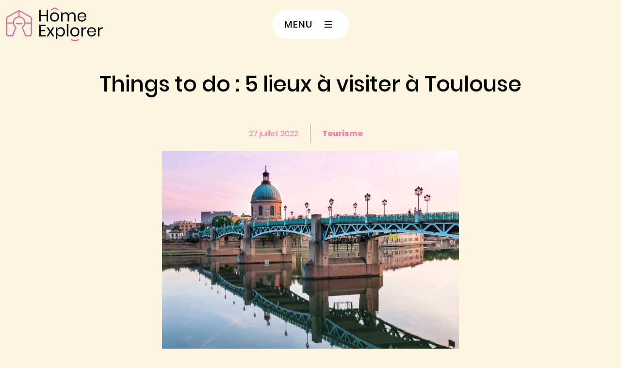

--- FILE ---
content_type: text/html; charset=UTF-8
request_url: https://home-explorer.com/things-to-do-5-lieux-a-visiter-a-toulouse/
body_size: 22009
content:
<!DOCTYPE html>
<html dir="ltr" lang="fr-FR" prefix="og: https://ogp.me/ns#">

<head>

  <meta charset="UTF-8">
  <meta http-equiv="X-UA-Compatible" content="IE=edge">
  <meta name="viewport" content="width=device-width, initial-scale=1.0">
  <meta name="description" content="">
  <meta name="author" content="">
  <link rel="shortcut icon" href="https://home-explorer.com/wp-content/themes/homeexplorer/assets/images/favicon-homex.png" type="image/x-icon">

  <!-- Google Tag Manager -->
  <script>
    (function(w, d, s, l, i) {
      w[l] = w[l] || [];
      w[l].push({
        'gtm.start': new Date().getTime(),
        event: 'gtm.js'
      });
      var f = d.getElementsByTagName(s)[0],
        j = d.createElement(s),
        dl = l != 'dataLayer' ? '&l=' + l : '';
      j.async = true;
      j.src =
        'https://www.googletagmanager.com/gtm.js?id=' + i + dl;
      f.parentNode.insertBefore(j, f);
    })(window, document, 'script', 'dataLayer', 'GTM-K3NG457');
  </script>
  <!-- End Google Tag Manager -->

    <link rel="pingback" href="https://home-explorer.com/xmlrpc.php" />
  <style type="text/css">

  </style>
    
		<!-- All in One SEO 4.6.4 - aioseo.com -->
		<meta name="description" content="Vous souhaitez partir à la conquête de la ville rose ? L’accent toulousain vous attire et vous voulez demander une chocolatine à la boulangerie ? Home Explorer vous propose 5 lieux incontournables à visiter ! Jardin japonais Parc classé jardin remarquable de France, ce jardin japonais fait partie d&#039;un espace vert de 10 hectares en plein cœur" />
		<meta name="robots" content="max-image-preview:large" />
		<link rel="canonical" href="https://home-explorer.com/things-to-do-5-lieux-a-visiter-a-toulouse/" />
		<meta name="generator" content="All in One SEO (AIOSEO) 4.6.4" />
		<meta property="og:locale" content="fr_FR" />
		<meta property="og:site_name" content="HomeExplorer - Partenaire de votre mobilité géographique" />
		<meta property="og:type" content="article" />
		<meta property="og:title" content="Things to do : 5 lieux à visiter à Toulouse - HomeExplorer" />
		<meta property="og:description" content="Vous souhaitez partir à la conquête de la ville rose ? L’accent toulousain vous attire et vous voulez demander une chocolatine à la boulangerie ? Home Explorer vous propose 5 lieux incontournables à visiter ! Jardin japonais Parc classé jardin remarquable de France, ce jardin japonais fait partie d&#039;un espace vert de 10 hectares en plein cœur" />
		<meta property="og:url" content="https://home-explorer.com/things-to-do-5-lieux-a-visiter-a-toulouse/" />
		<meta property="article:published_time" content="2022-07-27T12:00:31+00:00" />
		<meta property="article:modified_time" content="2024-05-14T12:58:07+00:00" />
		<meta name="twitter:card" content="summary_large_image" />
		<meta name="twitter:title" content="Things to do : 5 lieux à visiter à Toulouse - HomeExplorer" />
		<meta name="twitter:description" content="Vous souhaitez partir à la conquête de la ville rose ? L’accent toulousain vous attire et vous voulez demander une chocolatine à la boulangerie ? Home Explorer vous propose 5 lieux incontournables à visiter ! Jardin japonais Parc classé jardin remarquable de France, ce jardin japonais fait partie d&#039;un espace vert de 10 hectares en plein cœur" />
		<script type="application/ld+json" class="aioseo-schema">
			{"@context":"https:\/\/schema.org","@graph":[{"@type":"BlogPosting","@id":"https:\/\/home-explorer.com\/things-to-do-5-lieux-a-visiter-a-toulouse\/#blogposting","name":"Things to do : 5 lieux \u00e0 visiter \u00e0 Toulouse - HomeExplorer","headline":"Things to do : 5 lieux \u00e0 visiter \u00e0 Toulouse","author":{"@id":"https:\/\/home-explorer.com\/author\/chris\/#author"},"publisher":{"@id":"https:\/\/home-explorer.com\/#organization"},"image":{"@type":"ImageObject","url":"https:\/\/home-explorer.com\/wp-content\/uploads\/2022\/07\/istockphoto-691661400-612x612-1.jpeg","width":612,"height":408,"caption":"Saint-Pierre Bridge reflecting in Garonne river and Dome de la Grave at sunset in Toulouse, France"},"datePublished":"2022-07-27T14:00:31+02:00","dateModified":"2024-05-14T14:58:07+02:00","inLanguage":"fr-FR","mainEntityOfPage":{"@id":"https:\/\/home-explorer.com\/things-to-do-5-lieux-a-visiter-a-toulouse\/#webpage"},"isPartOf":{"@id":"https:\/\/home-explorer.com\/things-to-do-5-lieux-a-visiter-a-toulouse\/#webpage"},"articleSection":"Tourisme, conseils, d\u00e9couverte, toulouse, tourisme, visite, Fran\u00e7ais"},{"@type":"BreadcrumbList","@id":"https:\/\/home-explorer.com\/things-to-do-5-lieux-a-visiter-a-toulouse\/#breadcrumblist","itemListElement":[{"@type":"ListItem","@id":"https:\/\/home-explorer.com\/#listItem","position":1,"name":"Domicile","item":"https:\/\/home-explorer.com\/","nextItem":"https:\/\/home-explorer.com\/things-to-do-5-lieux-a-visiter-a-toulouse\/#listItem"},{"@type":"ListItem","@id":"https:\/\/home-explorer.com\/things-to-do-5-lieux-a-visiter-a-toulouse\/#listItem","position":2,"name":"Things to do : 5 lieux \u00e0 visiter \u00e0 Toulouse","previousItem":"https:\/\/home-explorer.com\/#listItem"}]},{"@type":"Organization","@id":"https:\/\/home-explorer.com\/#organization","name":"HomeExplorer","description":"Partenaire de votre mobilit\u00e9 g\u00e9ographique","url":"https:\/\/home-explorer.com\/"},{"@type":"Person","@id":"https:\/\/home-explorer.com\/author\/chris\/#author","url":"https:\/\/home-explorer.com\/author\/chris\/","name":"chris","image":{"@type":"ImageObject","@id":"https:\/\/home-explorer.com\/things-to-do-5-lieux-a-visiter-a-toulouse\/#authorImage","url":"https:\/\/secure.gravatar.com\/avatar\/7eaf499598319a01084dc668af5941f0636c2c7ee6a6fcf04948184c3ddfd7f1?s=96&d=mm&r=g","width":96,"height":96,"caption":"chris"}},{"@type":"WebPage","@id":"https:\/\/home-explorer.com\/things-to-do-5-lieux-a-visiter-a-toulouse\/#webpage","url":"https:\/\/home-explorer.com\/things-to-do-5-lieux-a-visiter-a-toulouse\/","name":"Things to do : 5 lieux \u00e0 visiter \u00e0 Toulouse - HomeExplorer","description":"Vous souhaitez partir \u00e0 la conqu\u00eate de la ville rose ? L\u2019accent toulousain vous attire et vous voulez demander une chocolatine \u00e0 la boulangerie ? Home Explorer vous propose 5 lieux incontournables \u00e0 visiter ! Jardin japonais Parc class\u00e9 jardin remarquable de France, ce jardin japonais fait partie d'un espace vert de 10 hectares en plein c\u0153ur","inLanguage":"fr-FR","isPartOf":{"@id":"https:\/\/home-explorer.com\/#website"},"breadcrumb":{"@id":"https:\/\/home-explorer.com\/things-to-do-5-lieux-a-visiter-a-toulouse\/#breadcrumblist"},"author":{"@id":"https:\/\/home-explorer.com\/author\/chris\/#author"},"creator":{"@id":"https:\/\/home-explorer.com\/author\/chris\/#author"},"image":{"@type":"ImageObject","url":"https:\/\/home-explorer.com\/wp-content\/uploads\/2022\/07\/istockphoto-691661400-612x612-1.jpeg","@id":"https:\/\/home-explorer.com\/things-to-do-5-lieux-a-visiter-a-toulouse\/#mainImage","width":612,"height":408,"caption":"Saint-Pierre Bridge reflecting in Garonne river and Dome de la Grave at sunset in Toulouse, France"},"primaryImageOfPage":{"@id":"https:\/\/home-explorer.com\/things-to-do-5-lieux-a-visiter-a-toulouse\/#mainImage"},"datePublished":"2022-07-27T14:00:31+02:00","dateModified":"2024-05-14T14:58:07+02:00"},{"@type":"WebSite","@id":"https:\/\/home-explorer.com\/#website","url":"https:\/\/home-explorer.com\/","name":"HomeExplorer","description":"Partenaire de votre mobilit\u00e9 g\u00e9ographique","inLanguage":"fr-FR","publisher":{"@id":"https:\/\/home-explorer.com\/#organization"}}]}
		</script>
		<!-- All in One SEO -->

<script id="cookieyes" type="text/javascript" src="https://cdn-cookieyes.com/client_data/17a4383830b19e2d374c2ddb/script.js"></script>
	<!-- This site is optimized with the Yoast SEO plugin v20.12 - https://yoast.com/wordpress/plugins/seo/ -->
	<title>Things to do : 5 lieux à visiter à Toulouse - HomeExplorer</title>
	<link rel="canonical" href="https://home-explorer.com/things-to-do-5-lieux-a-visiter-a-toulouse/" />
	<meta property="og:locale" content="fr_FR" />
	<meta property="og:type" content="article" />
	<meta property="og:title" content="Things to do : 5 lieux à visiter à Toulouse - HomeExplorer" />
	<meta property="og:description" content="Vous souhaitez partir à la conquête de la ville rose ? L’accent toulousain vous attire et vous voulez demander une chocolatine à la boulangerie ? Home Explorer vous propose 5 lieux incontournables à visiter ! Jardin japonais Parc classé jardin remarquable de France, ce jardin japonais fait partie d&rsquo;un espace vert de 10 hectares en plein cœur [&hellip;]" />
	<meta property="og:url" content="https://home-explorer.com/things-to-do-5-lieux-a-visiter-a-toulouse/" />
	<meta property="og:site_name" content="HomeExplorer" />
	<meta property="article:published_time" content="2022-07-27T12:00:31+00:00" />
	<meta property="article:modified_time" content="2024-05-14T12:58:07+00:00" />
	<meta property="og:image" content="https://home-explorer.com/wp-content/uploads/2022/07/istockphoto-691661400-612x612-1.jpeg" />
	<meta property="og:image:width" content="612" />
	<meta property="og:image:height" content="408" />
	<meta property="og:image:type" content="image/jpeg" />
	<meta name="author" content="chris" />
	<meta name="twitter:card" content="summary_large_image" />
	<meta name="twitter:label1" content="Écrit par" />
	<meta name="twitter:data1" content="chris" />
	<meta name="twitter:label2" content="Durée de lecture estimée" />
	<meta name="twitter:data2" content="4 minutes" />
	<script type="application/ld+json" class="yoast-schema-graph">{"@context":"https://schema.org","@graph":[{"@type":"WebPage","@id":"https://home-explorer.com/things-to-do-5-lieux-a-visiter-a-toulouse/","url":"https://home-explorer.com/things-to-do-5-lieux-a-visiter-a-toulouse/","name":"Things to do : 5 lieux à visiter à Toulouse - HomeExplorer","isPartOf":{"@id":"https://home-explorer.com/#website"},"primaryImageOfPage":{"@id":"https://home-explorer.com/things-to-do-5-lieux-a-visiter-a-toulouse/#primaryimage"},"image":{"@id":"https://home-explorer.com/things-to-do-5-lieux-a-visiter-a-toulouse/#primaryimage"},"thumbnailUrl":"https://home-explorer.com/wp-content/uploads/2022/07/istockphoto-691661400-612x612-1.jpeg","datePublished":"2022-07-27T12:00:31+00:00","dateModified":"2024-05-14T12:58:07+00:00","author":{"@id":"https://home-explorer.com/#/schema/person/dbfb47ecdf35a4c2122ba5cfa1cd900c"},"breadcrumb":{"@id":"https://home-explorer.com/things-to-do-5-lieux-a-visiter-a-toulouse/#breadcrumb"},"inLanguage":"fr-FR","potentialAction":[{"@type":"ReadAction","target":["https://home-explorer.com/things-to-do-5-lieux-a-visiter-a-toulouse/"]}]},{"@type":"ImageObject","inLanguage":"fr-FR","@id":"https://home-explorer.com/things-to-do-5-lieux-a-visiter-a-toulouse/#primaryimage","url":"https://home-explorer.com/wp-content/uploads/2022/07/istockphoto-691661400-612x612-1.jpeg","contentUrl":"https://home-explorer.com/wp-content/uploads/2022/07/istockphoto-691661400-612x612-1.jpeg","width":612,"height":408,"caption":"Saint-Pierre Bridge reflecting in Garonne river and Dome de la Grave at sunset in Toulouse, France"},{"@type":"BreadcrumbList","@id":"https://home-explorer.com/things-to-do-5-lieux-a-visiter-a-toulouse/#breadcrumb","itemListElement":[{"@type":"ListItem","position":1,"name":"Actualités","item":"https://home-explorer.com/actus/"},{"@type":"ListItem","position":2,"name":"Things to do : 5 lieux à visiter à Toulouse"}]},{"@type":"WebSite","@id":"https://home-explorer.com/#website","url":"https://home-explorer.com/","name":"HomeExplorer","description":"Partenaire de votre mobilité géographique","potentialAction":[{"@type":"SearchAction","target":{"@type":"EntryPoint","urlTemplate":"https://home-explorer.com/?s={search_term_string}"},"query-input":"required name=search_term_string"}],"inLanguage":"fr-FR"},{"@type":"Person","@id":"https://home-explorer.com/#/schema/person/dbfb47ecdf35a4c2122ba5cfa1cd900c","name":"chris","image":{"@type":"ImageObject","inLanguage":"fr-FR","@id":"https://home-explorer.com/#/schema/person/image/","url":"https://secure.gravatar.com/avatar/7eaf499598319a01084dc668af5941f0636c2c7ee6a6fcf04948184c3ddfd7f1?s=96&d=mm&r=g","contentUrl":"https://secure.gravatar.com/avatar/7eaf499598319a01084dc668af5941f0636c2c7ee6a6fcf04948184c3ddfd7f1?s=96&d=mm&r=g","caption":"chris"},"url":"https://home-explorer.com/author/chris/"}]}</script>
	<!-- / Yoast SEO plugin. -->


<link rel='dns-prefetch' href='//cdnjs.cloudflare.com' />
<link rel="alternate" type="application/rss+xml" title="HomeExplorer &raquo; Things to do : 5 lieux à visiter à Toulouse Flux des commentaires" href="https://home-explorer.com/things-to-do-5-lieux-a-visiter-a-toulouse/feed/" />
<link rel="alternate" title="oEmbed (JSON)" type="application/json+oembed" href="https://home-explorer.com/wp-json/oembed/1.0/embed?url=https%3A%2F%2Fhome-explorer.com%2Fthings-to-do-5-lieux-a-visiter-a-toulouse%2F" />
<link rel="alternate" title="oEmbed (XML)" type="text/xml+oembed" href="https://home-explorer.com/wp-json/oembed/1.0/embed?url=https%3A%2F%2Fhome-explorer.com%2Fthings-to-do-5-lieux-a-visiter-a-toulouse%2F&#038;format=xml" />
		<!-- This site uses the Google Analytics by MonsterInsights plugin v8.27.0 - Using Analytics tracking - https://www.monsterinsights.com/ -->
							<script src="//www.googletagmanager.com/gtag/js?id=G-9S5DMR65X1"  data-cfasync="false" data-wpfc-render="false" type="text/javascript" async></script>
			<script data-cfasync="false" data-wpfc-render="false" type="text/javascript">
				var mi_version = '8.27.0';
				var mi_track_user = true;
				var mi_no_track_reason = '';
								var MonsterInsightsDefaultLocations = {"page_location":"https:\/\/home-explorer.com\/things-to-do-5-lieux-a-visiter-a-toulouse\/"};
				if ( typeof MonsterInsightsPrivacyGuardFilter === 'function' ) {
					var MonsterInsightsLocations = (typeof MonsterInsightsExcludeQuery === 'object') ? MonsterInsightsPrivacyGuardFilter( MonsterInsightsExcludeQuery ) : MonsterInsightsPrivacyGuardFilter( MonsterInsightsDefaultLocations );
				} else {
					var MonsterInsightsLocations = (typeof MonsterInsightsExcludeQuery === 'object') ? MonsterInsightsExcludeQuery : MonsterInsightsDefaultLocations;
				}

								var disableStrs = [
										'ga-disable-G-9S5DMR65X1',
									];

				/* Function to detect opted out users */
				function __gtagTrackerIsOptedOut() {
					for (var index = 0; index < disableStrs.length; index++) {
						if (document.cookie.indexOf(disableStrs[index] + '=true') > -1) {
							return true;
						}
					}

					return false;
				}

				/* Disable tracking if the opt-out cookie exists. */
				if (__gtagTrackerIsOptedOut()) {
					for (var index = 0; index < disableStrs.length; index++) {
						window[disableStrs[index]] = true;
					}
				}

				/* Opt-out function */
				function __gtagTrackerOptout() {
					for (var index = 0; index < disableStrs.length; index++) {
						document.cookie = disableStrs[index] + '=true; expires=Thu, 31 Dec 2099 23:59:59 UTC; path=/';
						window[disableStrs[index]] = true;
					}
				}

				if ('undefined' === typeof gaOptout) {
					function gaOptout() {
						__gtagTrackerOptout();
					}
				}
								window.dataLayer = window.dataLayer || [];

				window.MonsterInsightsDualTracker = {
					helpers: {},
					trackers: {},
				};
				if (mi_track_user) {
					function __gtagDataLayer() {
						dataLayer.push(arguments);
					}

					function __gtagTracker(type, name, parameters) {
						if (!parameters) {
							parameters = {};
						}

						if (parameters.send_to) {
							__gtagDataLayer.apply(null, arguments);
							return;
						}

						if (type === 'event') {
														parameters.send_to = monsterinsights_frontend.v4_id;
							var hookName = name;
							if (typeof parameters['event_category'] !== 'undefined') {
								hookName = parameters['event_category'] + ':' + name;
							}

							if (typeof MonsterInsightsDualTracker.trackers[hookName] !== 'undefined') {
								MonsterInsightsDualTracker.trackers[hookName](parameters);
							} else {
								__gtagDataLayer('event', name, parameters);
							}
							
						} else {
							__gtagDataLayer.apply(null, arguments);
						}
					}

					__gtagTracker('js', new Date());
					__gtagTracker('set', {
						'developer_id.dZGIzZG': true,
											});
					if ( MonsterInsightsLocations.page_location ) {
						__gtagTracker('set', MonsterInsightsLocations);
					}
										__gtagTracker('config', 'G-9S5DMR65X1', {"forceSSL":"true","link_attribution":"true"} );
															window.gtag = __gtagTracker;										(function () {
						/* https://developers.google.com/analytics/devguides/collection/analyticsjs/ */
						/* ga and __gaTracker compatibility shim. */
						var noopfn = function () {
							return null;
						};
						var newtracker = function () {
							return new Tracker();
						};
						var Tracker = function () {
							return null;
						};
						var p = Tracker.prototype;
						p.get = noopfn;
						p.set = noopfn;
						p.send = function () {
							var args = Array.prototype.slice.call(arguments);
							args.unshift('send');
							__gaTracker.apply(null, args);
						};
						var __gaTracker = function () {
							var len = arguments.length;
							if (len === 0) {
								return;
							}
							var f = arguments[len - 1];
							if (typeof f !== 'object' || f === null || typeof f.hitCallback !== 'function') {
								if ('send' === arguments[0]) {
									var hitConverted, hitObject = false, action;
									if ('event' === arguments[1]) {
										if ('undefined' !== typeof arguments[3]) {
											hitObject = {
												'eventAction': arguments[3],
												'eventCategory': arguments[2],
												'eventLabel': arguments[4],
												'value': arguments[5] ? arguments[5] : 1,
											}
										}
									}
									if ('pageview' === arguments[1]) {
										if ('undefined' !== typeof arguments[2]) {
											hitObject = {
												'eventAction': 'page_view',
												'page_path': arguments[2],
											}
										}
									}
									if (typeof arguments[2] === 'object') {
										hitObject = arguments[2];
									}
									if (typeof arguments[5] === 'object') {
										Object.assign(hitObject, arguments[5]);
									}
									if ('undefined' !== typeof arguments[1].hitType) {
										hitObject = arguments[1];
										if ('pageview' === hitObject.hitType) {
											hitObject.eventAction = 'page_view';
										}
									}
									if (hitObject) {
										action = 'timing' === arguments[1].hitType ? 'timing_complete' : hitObject.eventAction;
										hitConverted = mapArgs(hitObject);
										__gtagTracker('event', action, hitConverted);
									}
								}
								return;
							}

							function mapArgs(args) {
								var arg, hit = {};
								var gaMap = {
									'eventCategory': 'event_category',
									'eventAction': 'event_action',
									'eventLabel': 'event_label',
									'eventValue': 'event_value',
									'nonInteraction': 'non_interaction',
									'timingCategory': 'event_category',
									'timingVar': 'name',
									'timingValue': 'value',
									'timingLabel': 'event_label',
									'page': 'page_path',
									'location': 'page_location',
									'title': 'page_title',
									'referrer' : 'page_referrer',
								};
								for (arg in args) {
																		if (!(!args.hasOwnProperty(arg) || !gaMap.hasOwnProperty(arg))) {
										hit[gaMap[arg]] = args[arg];
									} else {
										hit[arg] = args[arg];
									}
								}
								return hit;
							}

							try {
								f.hitCallback();
							} catch (ex) {
							}
						};
						__gaTracker.create = newtracker;
						__gaTracker.getByName = newtracker;
						__gaTracker.getAll = function () {
							return [];
						};
						__gaTracker.remove = noopfn;
						__gaTracker.loaded = true;
						window['__gaTracker'] = __gaTracker;
					})();
									} else {
										console.log("");
					(function () {
						function __gtagTracker() {
							return null;
						}

						window['__gtagTracker'] = __gtagTracker;
						window['gtag'] = __gtagTracker;
					})();
									}
			</script>
				<!-- / Google Analytics by MonsterInsights -->
		<style id='wp-img-auto-sizes-contain-inline-css' type='text/css'>
img:is([sizes=auto i],[sizes^="auto," i]){contain-intrinsic-size:3000px 1500px}
/*# sourceURL=wp-img-auto-sizes-contain-inline-css */
</style>
<link rel='stylesheet' id='sgr-css' href='https://home-explorer.com/wp-content/plugins/simple-google-recaptcha/sgr.css?ver=1683620684' type='text/css' media='all' />
<style id='wp-emoji-styles-inline-css' type='text/css'>

	img.wp-smiley, img.emoji {
		display: inline !important;
		border: none !important;
		box-shadow: none !important;
		height: 1em !important;
		width: 1em !important;
		margin: 0 0.07em !important;
		vertical-align: -0.1em !important;
		background: none !important;
		padding: 0 !important;
	}
/*# sourceURL=wp-emoji-styles-inline-css */
</style>
<link rel='stylesheet' id='wp-block-library-css' href='https://home-explorer.com/wp-includes/css/dist/block-library/style.css?ver=6.9' type='text/css' media='all' />
<style id='global-styles-inline-css' type='text/css'>
:root{--wp--preset--aspect-ratio--square: 1;--wp--preset--aspect-ratio--4-3: 4/3;--wp--preset--aspect-ratio--3-4: 3/4;--wp--preset--aspect-ratio--3-2: 3/2;--wp--preset--aspect-ratio--2-3: 2/3;--wp--preset--aspect-ratio--16-9: 16/9;--wp--preset--aspect-ratio--9-16: 9/16;--wp--preset--color--black: #000000;--wp--preset--color--cyan-bluish-gray: #abb8c3;--wp--preset--color--white: #ffffff;--wp--preset--color--pale-pink: #f78da7;--wp--preset--color--vivid-red: #cf2e2e;--wp--preset--color--luminous-vivid-orange: #ff6900;--wp--preset--color--luminous-vivid-amber: #fcb900;--wp--preset--color--light-green-cyan: #7bdcb5;--wp--preset--color--vivid-green-cyan: #00d084;--wp--preset--color--pale-cyan-blue: #8ed1fc;--wp--preset--color--vivid-cyan-blue: #0693e3;--wp--preset--color--vivid-purple: #9b51e0;--wp--preset--gradient--vivid-cyan-blue-to-vivid-purple: linear-gradient(135deg,rgb(6,147,227) 0%,rgb(155,81,224) 100%);--wp--preset--gradient--light-green-cyan-to-vivid-green-cyan: linear-gradient(135deg,rgb(122,220,180) 0%,rgb(0,208,130) 100%);--wp--preset--gradient--luminous-vivid-amber-to-luminous-vivid-orange: linear-gradient(135deg,rgb(252,185,0) 0%,rgb(255,105,0) 100%);--wp--preset--gradient--luminous-vivid-orange-to-vivid-red: linear-gradient(135deg,rgb(255,105,0) 0%,rgb(207,46,46) 100%);--wp--preset--gradient--very-light-gray-to-cyan-bluish-gray: linear-gradient(135deg,rgb(238,238,238) 0%,rgb(169,184,195) 100%);--wp--preset--gradient--cool-to-warm-spectrum: linear-gradient(135deg,rgb(74,234,220) 0%,rgb(151,120,209) 20%,rgb(207,42,186) 40%,rgb(238,44,130) 60%,rgb(251,105,98) 80%,rgb(254,248,76) 100%);--wp--preset--gradient--blush-light-purple: linear-gradient(135deg,rgb(255,206,236) 0%,rgb(152,150,240) 100%);--wp--preset--gradient--blush-bordeaux: linear-gradient(135deg,rgb(254,205,165) 0%,rgb(254,45,45) 50%,rgb(107,0,62) 100%);--wp--preset--gradient--luminous-dusk: linear-gradient(135deg,rgb(255,203,112) 0%,rgb(199,81,192) 50%,rgb(65,88,208) 100%);--wp--preset--gradient--pale-ocean: linear-gradient(135deg,rgb(255,245,203) 0%,rgb(182,227,212) 50%,rgb(51,167,181) 100%);--wp--preset--gradient--electric-grass: linear-gradient(135deg,rgb(202,248,128) 0%,rgb(113,206,126) 100%);--wp--preset--gradient--midnight: linear-gradient(135deg,rgb(2,3,129) 0%,rgb(40,116,252) 100%);--wp--preset--font-size--small: 13px;--wp--preset--font-size--medium: 20px;--wp--preset--font-size--large: 36px;--wp--preset--font-size--x-large: 42px;--wp--preset--spacing--20: 0.44rem;--wp--preset--spacing--30: 0.67rem;--wp--preset--spacing--40: 1rem;--wp--preset--spacing--50: 1.5rem;--wp--preset--spacing--60: 2.25rem;--wp--preset--spacing--70: 3.38rem;--wp--preset--spacing--80: 5.06rem;--wp--preset--shadow--natural: 6px 6px 9px rgba(0, 0, 0, 0.2);--wp--preset--shadow--deep: 12px 12px 50px rgba(0, 0, 0, 0.4);--wp--preset--shadow--sharp: 6px 6px 0px rgba(0, 0, 0, 0.2);--wp--preset--shadow--outlined: 6px 6px 0px -3px rgb(255, 255, 255), 6px 6px rgb(0, 0, 0);--wp--preset--shadow--crisp: 6px 6px 0px rgb(0, 0, 0);}:where(.is-layout-flex){gap: 0.5em;}:where(.is-layout-grid){gap: 0.5em;}body .is-layout-flex{display: flex;}.is-layout-flex{flex-wrap: wrap;align-items: center;}.is-layout-flex > :is(*, div){margin: 0;}body .is-layout-grid{display: grid;}.is-layout-grid > :is(*, div){margin: 0;}:where(.wp-block-columns.is-layout-flex){gap: 2em;}:where(.wp-block-columns.is-layout-grid){gap: 2em;}:where(.wp-block-post-template.is-layout-flex){gap: 1.25em;}:where(.wp-block-post-template.is-layout-grid){gap: 1.25em;}.has-black-color{color: var(--wp--preset--color--black) !important;}.has-cyan-bluish-gray-color{color: var(--wp--preset--color--cyan-bluish-gray) !important;}.has-white-color{color: var(--wp--preset--color--white) !important;}.has-pale-pink-color{color: var(--wp--preset--color--pale-pink) !important;}.has-vivid-red-color{color: var(--wp--preset--color--vivid-red) !important;}.has-luminous-vivid-orange-color{color: var(--wp--preset--color--luminous-vivid-orange) !important;}.has-luminous-vivid-amber-color{color: var(--wp--preset--color--luminous-vivid-amber) !important;}.has-light-green-cyan-color{color: var(--wp--preset--color--light-green-cyan) !important;}.has-vivid-green-cyan-color{color: var(--wp--preset--color--vivid-green-cyan) !important;}.has-pale-cyan-blue-color{color: var(--wp--preset--color--pale-cyan-blue) !important;}.has-vivid-cyan-blue-color{color: var(--wp--preset--color--vivid-cyan-blue) !important;}.has-vivid-purple-color{color: var(--wp--preset--color--vivid-purple) !important;}.has-black-background-color{background-color: var(--wp--preset--color--black) !important;}.has-cyan-bluish-gray-background-color{background-color: var(--wp--preset--color--cyan-bluish-gray) !important;}.has-white-background-color{background-color: var(--wp--preset--color--white) !important;}.has-pale-pink-background-color{background-color: var(--wp--preset--color--pale-pink) !important;}.has-vivid-red-background-color{background-color: var(--wp--preset--color--vivid-red) !important;}.has-luminous-vivid-orange-background-color{background-color: var(--wp--preset--color--luminous-vivid-orange) !important;}.has-luminous-vivid-amber-background-color{background-color: var(--wp--preset--color--luminous-vivid-amber) !important;}.has-light-green-cyan-background-color{background-color: var(--wp--preset--color--light-green-cyan) !important;}.has-vivid-green-cyan-background-color{background-color: var(--wp--preset--color--vivid-green-cyan) !important;}.has-pale-cyan-blue-background-color{background-color: var(--wp--preset--color--pale-cyan-blue) !important;}.has-vivid-cyan-blue-background-color{background-color: var(--wp--preset--color--vivid-cyan-blue) !important;}.has-vivid-purple-background-color{background-color: var(--wp--preset--color--vivid-purple) !important;}.has-black-border-color{border-color: var(--wp--preset--color--black) !important;}.has-cyan-bluish-gray-border-color{border-color: var(--wp--preset--color--cyan-bluish-gray) !important;}.has-white-border-color{border-color: var(--wp--preset--color--white) !important;}.has-pale-pink-border-color{border-color: var(--wp--preset--color--pale-pink) !important;}.has-vivid-red-border-color{border-color: var(--wp--preset--color--vivid-red) !important;}.has-luminous-vivid-orange-border-color{border-color: var(--wp--preset--color--luminous-vivid-orange) !important;}.has-luminous-vivid-amber-border-color{border-color: var(--wp--preset--color--luminous-vivid-amber) !important;}.has-light-green-cyan-border-color{border-color: var(--wp--preset--color--light-green-cyan) !important;}.has-vivid-green-cyan-border-color{border-color: var(--wp--preset--color--vivid-green-cyan) !important;}.has-pale-cyan-blue-border-color{border-color: var(--wp--preset--color--pale-cyan-blue) !important;}.has-vivid-cyan-blue-border-color{border-color: var(--wp--preset--color--vivid-cyan-blue) !important;}.has-vivid-purple-border-color{border-color: var(--wp--preset--color--vivid-purple) !important;}.has-vivid-cyan-blue-to-vivid-purple-gradient-background{background: var(--wp--preset--gradient--vivid-cyan-blue-to-vivid-purple) !important;}.has-light-green-cyan-to-vivid-green-cyan-gradient-background{background: var(--wp--preset--gradient--light-green-cyan-to-vivid-green-cyan) !important;}.has-luminous-vivid-amber-to-luminous-vivid-orange-gradient-background{background: var(--wp--preset--gradient--luminous-vivid-amber-to-luminous-vivid-orange) !important;}.has-luminous-vivid-orange-to-vivid-red-gradient-background{background: var(--wp--preset--gradient--luminous-vivid-orange-to-vivid-red) !important;}.has-very-light-gray-to-cyan-bluish-gray-gradient-background{background: var(--wp--preset--gradient--very-light-gray-to-cyan-bluish-gray) !important;}.has-cool-to-warm-spectrum-gradient-background{background: var(--wp--preset--gradient--cool-to-warm-spectrum) !important;}.has-blush-light-purple-gradient-background{background: var(--wp--preset--gradient--blush-light-purple) !important;}.has-blush-bordeaux-gradient-background{background: var(--wp--preset--gradient--blush-bordeaux) !important;}.has-luminous-dusk-gradient-background{background: var(--wp--preset--gradient--luminous-dusk) !important;}.has-pale-ocean-gradient-background{background: var(--wp--preset--gradient--pale-ocean) !important;}.has-electric-grass-gradient-background{background: var(--wp--preset--gradient--electric-grass) !important;}.has-midnight-gradient-background{background: var(--wp--preset--gradient--midnight) !important;}.has-small-font-size{font-size: var(--wp--preset--font-size--small) !important;}.has-medium-font-size{font-size: var(--wp--preset--font-size--medium) !important;}.has-large-font-size{font-size: var(--wp--preset--font-size--large) !important;}.has-x-large-font-size{font-size: var(--wp--preset--font-size--x-large) !important;}
/*# sourceURL=global-styles-inline-css */
</style>
<style id='core-block-supports-inline-css' type='text/css'>
/**
 * Core styles: block-supports
 */

/*# sourceURL=core-block-supports-inline-css */
</style>

<style id='classic-theme-styles-inline-css' type='text/css'>
/**
 * These rules are needed for backwards compatibility.
 * They should match the button element rules in the base theme.json file.
 */
.wp-block-button__link {
	color: #ffffff;
	background-color: #32373c;
	border-radius: 9999px; /* 100% causes an oval, but any explicit but really high value retains the pill shape. */

	/* This needs a low specificity so it won't override the rules from the button element if defined in theme.json. */
	box-shadow: none;
	text-decoration: none;

	/* The extra 2px are added to size solids the same as the outline versions.*/
	padding: calc(0.667em + 2px) calc(1.333em + 2px);

	font-size: 1.125em;
}

.wp-block-file__button {
	background: #32373c;
	color: #ffffff;
	text-decoration: none;
}

/*# sourceURL=/wp-includes/css/classic-themes.css */
</style>
<link rel='stylesheet' id='contact-form-7-css' href='https://home-explorer.com/wp-content/plugins/contact-form-7/includes/css/styles.css?ver=5.9.3' type='text/css' media='all' />
<link rel='stylesheet' id='dashicons-css' href='https://home-explorer.com/wp-includes/css/dashicons.css?ver=6.9' type='text/css' media='all' />
<link rel='stylesheet' id='bootstrap-css' href='https://home-explorer.com/wp-content/themes/homeexplorer/bootstrap/css/bootstrap.min.css?ver=6.9' type='text/css' media='all' />
<link rel='stylesheet' id='tiny-slider-style-css' href='https://cdnjs.cloudflare.com/ajax/libs/tiny-slider/2.9.4/tiny-slider.css?ver=6.9' type='text/css' media='all' />
<link rel='stylesheet' id='homex-style-css' href='https://home-explorer.com/wp-content/themes/homeexplorer/style.css?ver=1.0.1' type='text/css' media='all' />
<script type="text/javascript" id="sgr-js-extra">
/* <![CDATA[ */
var sgr = {"sgr_site_key":"6Lf3bX4hAAAAABvxVjOToSW4q5zHrF1fb_9zEMK0"};
//# sourceURL=sgr-js-extra
/* ]]> */
</script>
<script type="text/javascript" src="https://home-explorer.com/wp-content/plugins/simple-google-recaptcha/sgr.js?ver=1683620684" id="sgr-js"></script>
<script type="text/javascript" src="https://home-explorer.com/wp-content/plugins/google-analytics-for-wordpress/assets/js/frontend-gtag.js?ver=1768548365" id="monsterinsights-frontend-script-js"></script>
<script data-cfasync="false" data-wpfc-render="false" type="text/javascript" id='monsterinsights-frontend-script-js-extra'>/* <![CDATA[ */
var monsterinsights_frontend = {"js_events_tracking":"true","download_extensions":"doc,pdf,ppt,zip,xls,docx,pptx,xlsx","inbound_paths":"[{\"path\":\"\\\/go\\\/\",\"label\":\"affiliate\"},{\"path\":\"\\\/recommend\\\/\",\"label\":\"affiliate\"}]","home_url":"https:\/\/home-explorer.com","hash_tracking":"false","v4_id":"G-9S5DMR65X1"};/* ]]> */
</script>
<script type="text/javascript" src="https://cdnjs.cloudflare.com/ajax/libs/tiny-slider/2.9.2/min/tiny-slider.js?ver=6.9" id="tiny-slider-script-js"></script>
<link rel="https://api.w.org/" href="https://home-explorer.com/wp-json/" /><link rel="alternate" title="JSON" type="application/json" href="https://home-explorer.com/wp-json/wp/v2/posts/1334" /><link rel="EditURI" type="application/rsd+xml" title="RSD" href="https://home-explorer.com/xmlrpc.php?rsd" />
<meta name="generator" content="WordPress 6.9" />
<link rel='shortlink' href='https://home-explorer.com/?p=1334' />
		<script>
			( function() {
				window.onpageshow = function( event ) {
					// Defined window.wpforms means that a form exists on a page.
					// If so and back/forward button has been clicked,
					// force reload a page to prevent the submit button state stuck.
					if ( typeof window.wpforms !== 'undefined' && event.persisted ) {
						window.location.reload();
					}
				};
			}() );
		</script>
		<meta name="generator" content="Elementor 3.14.1; features: e_dom_optimization, e_optimized_assets_loading, e_optimized_css_loading, a11y_improvements, additional_custom_breakpoints; settings: css_print_method-external, google_font-enabled, font_display-swap">
<style id="wpforms-css-vars-root">
				:root {
					--wpforms-field-border-radius: 3px;
--wpforms-field-border-style: solid;
--wpforms-field-border-size: 1px;
--wpforms-field-background-color: #ffffff;
--wpforms-field-border-color: rgba( 0, 0, 0, 0.25 );
--wpforms-field-border-color-spare: rgba( 0, 0, 0, 0.25 );
--wpforms-field-text-color: rgba( 0, 0, 0, 0.7 );
--wpforms-field-menu-color: #ffffff;
--wpforms-label-color: rgba( 0, 0, 0, 0.85 );
--wpforms-label-sublabel-color: rgba( 0, 0, 0, 0.55 );
--wpforms-label-error-color: #d63637;
--wpforms-button-border-radius: 3px;
--wpforms-button-border-style: none;
--wpforms-button-border-size: 1px;
--wpforms-button-background-color: #066aab;
--wpforms-button-border-color: #066aab;
--wpforms-button-text-color: #ffffff;
--wpforms-page-break-color: #066aab;
--wpforms-background-image: none;
--wpforms-background-position: center center;
--wpforms-background-repeat: no-repeat;
--wpforms-background-size: cover;
--wpforms-background-width: 100px;
--wpforms-background-height: 100px;
--wpforms-background-color: rgba( 0, 0, 0, 0 );
--wpforms-background-url: none;
--wpforms-container-padding: 0px;
--wpforms-container-border-style: none;
--wpforms-container-border-width: 1px;
--wpforms-container-border-color: #000000;
--wpforms-container-border-radius: 3px;
--wpforms-field-size-input-height: 43px;
--wpforms-field-size-input-spacing: 15px;
--wpforms-field-size-font-size: 16px;
--wpforms-field-size-line-height: 19px;
--wpforms-field-size-padding-h: 14px;
--wpforms-field-size-checkbox-size: 16px;
--wpforms-field-size-sublabel-spacing: 5px;
--wpforms-field-size-icon-size: 1;
--wpforms-label-size-font-size: 16px;
--wpforms-label-size-line-height: 19px;
--wpforms-label-size-sublabel-font-size: 14px;
--wpforms-label-size-sublabel-line-height: 17px;
--wpforms-button-size-font-size: 17px;
--wpforms-button-size-height: 41px;
--wpforms-button-size-padding-h: 15px;
--wpforms-button-size-margin-top: 10px;
--wpforms-container-shadow-size-box-shadow: none;

				}
			</style></head>

<body class="wp-singular post-template-default single single-post postid-1334 single-format-standard wp-theme-homeexplorer things-to-do-5-lieux-a-visiter-a-toulouse elementor-default elementor-kit-1783" >

    <!-- Google Tag Manager (noscript) -->
  <noscript><iframe src="https://www.googletagmanager.com/ns.html?id=GTM-K3NG457" height="0" width="0" style="display:none;visibility:hidden"></iframe></noscript>
  <!-- End Google Tag Manager (noscript) -->
  
  <nav id="nav-head">
    <div class="cta-menu">
  <label for="main-menu-toggler">MENU</label>
  <input type="checkbox" class="toggler" id="main-menu-toggler">

  <div id="main-menu" class="menu-menu-principal-fr-container"><ul id="menu-menu-principal-fr" class="menu"><li id="menu-item-218" class="menu-item menu-item-type-post_type menu-item-object-page menu-item-home menu-item-218"><a href="https://home-explorer.com/">Accueil</a><sup>01</sup></li>
<li id="menu-item-221" class="menu-item menu-item-type-post_type menu-item-object-page menu-item-221"><a href="https://home-explorer.com/entreprise/">Entreprise</a><sup>02</sup></li>
<li id="menu-item-222" class="menu-item menu-item-type-post_type menu-item-object-page menu-item-222"><a href="https://home-explorer.com/salarie/">Salarié.e</a><sup>03</sup></li>
<li id="menu-item-220" class="menu-item menu-item-type-post_type menu-item-object-page menu-item-220"><a href="https://home-explorer.com/aides-installation/">Aide à l&rsquo;installation</a><sup>04</sup></li>
<li id="menu-item-219" class="menu-item menu-item-type-post_type menu-item-object-page menu-item-219"><a href="https://home-explorer.com/dispositifs-mobilite/">Seniors accompagnement mobilité</a><sup>05</sup></li>
<li id="menu-item-1534" class="menu-item menu-item-type-post_type menu-item-object-page current_page_parent menu-item-1534"><a href="https://home-explorer.com/actus/">Blog</a><sup>06</sup></li>
<li id="menu-item-1762" class="menu-item menu-item-type-post_type menu-item-object-page menu-item-1762"><a href="https://home-explorer.com/contact/">Contactez-<i>nous</i> !</a><sup>07</sup></li>
</ul></div>  <nav id="nav-lang" class="col-auto">
    <ul class="row mb-0 ps-0 justify-content-center align-items-center">
      
        <li class="col-auto p-0">
          <a href="https://home-explorer.com/things-to-do-5-lieux-a-visiter-a-toulouse/" class="d-flex align-items-center">
            <img src="https://home-explorer.com/wp-content/plugins/polylang/flags/fr.png" alt="Français" class="d-block mx-2" loading="lazy"><span>Fr</span>
          </a>
        </li>

      
        <li class="col-auto p-0">
          <a href="https://home-explorer.com/en/home/" class="d-flex align-items-center">
            <img src="https://home-explorer.com/wp-content/plugins/polylang/flags/us.png" alt="English" class="d-block mx-2" loading="lazy"><span>En</span>
          </a>
        </li>

          </ul>
  </nav>


  <nav class="col-auto" id="nav-socials">
    <div class="row mx-auto justify-content-center align-items-center">
      <a href="https://www.linkedin.com/company/home-explorer-relocation/" target="_blank" class=" col-auto dashicons dashicons-linkedin"></a>
      <a href="https://www.instagram.com/home_explorer_relocation/" target="_blank" class=" col-auto dashicons dashicons-instagram"></a>
      <a href="https://www.facebook.com/homexplorer" target="_blank" class=" col-auto dashicons dashicons-facebook-alt"></a>
    </div>
  </nav>


</div>
<!-- <a class="cta-space" href="https://home-explorer.com/mon-espace"><img src="https://home-explorer.com/wp-content/themes/homeexplorer/assets/images/space.svg" alt="" loading="lazy"></a> -->  </nav>

  <header id="site-head" class="container-fluid">
    <div class="row align-items-center justify-content-center justify-content-md-between">
      <a class="home-link col-auto" href="https://home-explorer.com/">
        <h1><img src="https://home-explorer.com/wp-content/themes/homeexplorer/assets/images/logo-home-alt.png" alt="Home Explorer" loading="lazy"></h1>
      </a>
      <!-- <a class="space-link col-auto d-none d-md-block" href="https://home-explorer.com/mon-espace"><img src="https://home-explorer.com/wp-content/themes/homeexplorer/assets/images/picto_key-alt.svg" alt="Mon espace" class="mx-auto" loading="lazy">Mon espace</a> -->
    </div>
  </header>

  <main class="site">
  
    
          <article class="blog-post post-single post-1334 post type-post status-publish format-standard has-post-thumbnail hentry category-tourisme tag-conseils tag-decouverte tag-toulouse tag-tourisme tag-visite" id="post-1334">
        <!-- <div>array(4) {
  [0]=>
  array(1) {
    ["article"]=>
    object(WP_Post)#4544 (24) {
      ["ID"]=>
      int(1329)
      ["post_author"]=>
      string(1) "2"
      ["post_date"]=>
      string(19) "2022-04-25 11:34:54"
      ["post_date_gmt"]=>
      string(19) "2022-04-25 09:34:54"
      ["post_content"]=>
      string(3483) "<img class="aligncenter size-full wp-image-1213" src="https://home-explorer.com/wp-content/uploads/2022/04/pexels-fauxels-3184291-min-scaled-1.jpg" alt="" width="2560" height="1707" />

<em>Construire et dynamiser sa marque employeur pour attirer les meilleurs talents est un vrai challenge pour les entreprises ! Afin de se démarquer des concurrents, chaque entreprise doit travailler son image pour définir sa marque employeur !</em>

5 points essentiels développer votre marque employeur et booster vos recrutements !
<ol>
 	<li><strong>Travaillez votre histoire et vos valeurs</strong></li>
</ol>
L’histoire d’une entreprise est importante, tout comme ses valeurs. Le storytelling permet de raconter une histoire autour de la marque employeur, de décrire son environnement en mettant en avant ses valeurs fortes  sans mentionner directement le produit ou le service. En l’intégrant dans vos offres d’emploi vous susciterez l’avantage l’intérêt de candidats et augmenterez vos chances de recruter
<ol start="2">
 	<li><strong>Impliquez-vous sur vos réseaux sociaux et votre site internet</strong></li>
</ol>
Le digital prédomine nos moyens de communication. Vos réseaux sociaux permettent de mettre en avant la vie interne de l’entreprise (anniversaires, afterwork, …) et votre activité. L’objectif est de susciter la curiosité de vos collaborateurs de demain ! Votre site internet, lui, est la vitrine de votre activité. Pourquoi ne pas créer une page carrière pour présenter vos missions et offres d’emploi ?
<ol start="3">
 	<li><strong>Fédérez l’esprit d’équipe</strong></li>
</ol>
Rien de mieux que du team building ou des afterwork pour renforcer la cohésion d’équipe et permettre de travailler dans une ambiance détendue et chaleureuse ! Ces derniers permettent d’instaurer des relations de confiance et d’apprendre à connaître ses collègues hors du cadre professionnel. Selon une étude de Goodwill Management, un salarié qui pratique une activité sportive (comme dans les teams building) augmenterait sa productivité de 5,7 % à 8,6 % !
<ol start="4">
 	<li><strong>Rédigez des offres d’emplois attrayantes</strong></li>
</ol>
Les offres d’emploi sur les jobs-boards (Indeed, Linkedin, Welcome To the jungle, …) sont la première interface pour donner aux candidats l’envie de postuler. Elles doivent être explicites et décrire au mieux le profil recherché ainsi que les missions du poste ! Les offres doivent également décrire l’entreprise, son histoire, ses valeurs … en bref la marque employeur !
<ol start="5">
 	<li><strong>Impulser la mobilité professionnelle</strong></li>
</ol>
La mobilité professionnelle est primordiale pour dénicher LE talent. Ne craignez pas les barrières géographiques : partez à la conquête de l’hexagone ou même du globe pour trouver la perle rare qui saura faire la différence. Il existe énormément de plateformes pour trouver le candidat de vos rêves et vous pouvez également faire appel à un chasseur de têtes !

La mixité des origines permet aussi de favoriser la diversité au sein d’une entreprise

Vous avez apprécié cet article ? Allez faire un tour sur notre <a href="http://blog.home-explorer.com/">blog</a> pour lire les autres !

Vous souhaitez faire appel à Home Explorer pour être accompagné dans votre mobilité géographique ? Contactez-nous au 05 56 31 25 17 ou alors à l’adresse : contact@home-explorer.com !"
      ["post_title"]=>
      string(66) "Améliorer sa marque employeur, une stratégie pour mieux recruter"
      ["post_excerpt"]=>
      string(0) ""
      ["post_status"]=>
      string(7) "publish"
      ["comment_status"]=>
      string(6) "closed"
      ["ping_status"]=>
      string(4) "open"
      ["post_password"]=>
      string(0) ""
      ["post_name"]=>
      string(63) "ameliorer-sa-marque-employeur-une-strategie-pour-mieux-recruter"
      ["to_ping"]=>
      string(0) ""
      ["pinged"]=>
      string(0) ""
      ["post_modified"]=>
      string(19) "2022-08-19 10:55:28"
      ["post_modified_gmt"]=>
      string(19) "2022-08-19 08:55:28"
      ["post_content_filtered"]=>
      string(0) ""
      ["post_parent"]=>
      int(0)
      ["guid"]=>
      string(36) "http://blog.home-explorer.com/?p=594"
      ["menu_order"]=>
      int(0)
      ["post_type"]=>
      string(4) "post"
      ["post_mime_type"]=>
      string(0) ""
      ["comment_count"]=>
      string(1) "0"
      ["filter"]=>
      string(3) "raw"
    }
  }
  [1]=>
  array(1) {
    ["article"]=>
    object(WP_Post)#4543 (24) {
      ["ID"]=>
      int(1317)
      ["post_author"]=>
      string(1) "2"
      ["post_date"]=>
      string(19) "2021-11-24 10:00:22"
      ["post_date_gmt"]=>
      string(19) "2021-11-24 09:00:22"
      ["post_content"]=>
      string(1875) "<img class="aligncenter size-full wp-image-1192" src="https://home-explorer.com/wp-content/uploads/2021/11/Bordeaux_belcier_2017_0811.jpeg" alt="" width="2048" height="1365" />

<em>Vous venez d’emménager à Bordeaux ? Vous souhaitez scolariser votre enfant et ne connaissez pas les écoles dans votre secteur ? Home Explorer vous aide à trouver les écoles primaires autour de votre logement !</em>

Aujourd’hui, Bordeaux compte 113 écoles primaires publiques ainsi que 54 écoles élémentaires. En fonction des dispositions du code de l'éducation, les établissements sont soumis à sectorisation.

<strong>Les nouveautés de la rentrée 2021</strong>

<strong> </strong>
<ul>
 	<li>3 nouveaux groupes scolaires : Billie Holiday à La Bastide, Modeste Testas aux Bassins à flot et Nelson Mandela à Ginko</li>
 	<li>Les cours buissonnières : plus d’informations <a href="https://www.bordeaux.fr/p148196/premiere-cour-d-ecole-buissonniere-a-bordeaux)">ici</a> !</li>
 	<li>Les rues aux enfants : plus d’informations <a href="https://www.ruesauxenfants.com">ici</a> !</li>
 	<li>La labellisation Citée éducative : découvrez le label <a href="https://www.education.gouv.fr/les-cites-educatives-un-label-d-excellence-5093">ici</a> !</li>
 	<li>De nouveaux projets pédagogiques dans les écoles bordelaises !</li>
</ul>
Découvrez la carte des écoles primaires et élémentaires de la ville de bordeaux en suivant ce lien : <a href="https://plan.bordeaux.fr/bordeaux/?context=yWPn">https://plan.bordeaux.fr/bordeaux/?context=yWPn</a>

Vous souhaitez être accompagnés dans la découverte de votre nouveau lieu de vie et avoir une visite guidée de celui-ci ? Home Explorer vous accompagne dans ces orientations ! Contactez-nous au 05 56 31 25 17 ou par mail à l’adresse : <a href="mailto:contact@home-explorer.com">contact@home-explorer.com</a>"
      ["post_title"]=>
      string(58) "Ecoles primaires : où scolariser son enfant à Bordeaux ?"
      ["post_excerpt"]=>
      string(0) ""
      ["post_status"]=>
      string(7) "publish"
      ["comment_status"]=>
      string(6) "closed"
      ["ping_status"]=>
      string(4) "open"
      ["post_password"]=>
      string(0) ""
      ["post_name"]=>
      string(52) "ecoles-primaires-ou-scolariser-son-enfant-a-bordeaux"
      ["to_ping"]=>
      string(0) ""
      ["pinged"]=>
      string(0) ""
      ["post_modified"]=>
      string(19) "2022-08-19 11:10:26"
      ["post_modified_gmt"]=>
      string(19) "2022-08-19 09:10:26"
      ["post_content_filtered"]=>
      string(0) ""
      ["post_parent"]=>
      int(0)
      ["guid"]=>
      string(36) "http://blog.home-explorer.com/?p=513"
      ["menu_order"]=>
      int(0)
      ["post_type"]=>
      string(4) "post"
      ["post_mime_type"]=>
      string(0) ""
      ["comment_count"]=>
      string(1) "0"
      ["filter"]=>
      string(3) "raw"
    }
  }
  [2]=>
  array(1) {
    ["article"]=>
    object(WP_Post)#4872 (24) {
      ["ID"]=>
      int(1331)
      ["post_author"]=>
      string(1) "2"
      ["post_date"]=>
      string(19) "2022-06-01 15:41:43"
      ["post_date_gmt"]=>
      string(19) "2022-06-01 13:41:43"
      ["post_content"]=>
      string(1945) "<p style="text-align: center;"><img class="aligncenter size-full wp-image-1223" src="https://home-explorer.com/wp-content/uploads/2022/06/La_galerie_des_machines_île_de_Nantes_7162972497.jpeg" alt="" width="1365" height="1024" /></p>


<strong>Animations et expositions à Nantes, les machines de l’île fêtent cette année leurs 15 ans ! </strong>

Célèbres grâce à l’éléphant de Nantes, elles accueillent chaque année plus de 400 000 visiteurs. La visite vous plongera dans un univers féerique avec une ambiance rappelant Jules Verne ou Léonard de Vinci ! Vous ne ferez pas le tour du monde en 80 jours mais pour profiter pleinement de l’expérience prévoyez quand même 4 bonnes heures. Dans l’ancien quartier des chantiers navals de Nantes sur les bords de la Loire ces drôles de créatures faites de bois et d’acier allient la mécanique avec la nature afin de « de rêver les villes de demain et de transformer le regard que nous portons sur nos cités. » confie les concepteurs du projet.

<strong>Conseil et astuce :</strong> L’idéal est de débuter par la visite de la Galerie des Machines. La découverte se fait en deux temps. Vous entrez dans la galerie, vous allez découvrir ce qui se cache derrière les machines. Tour à tour, chaque machiniste-animateur vous présente une machine incarnant un animal ou une création imaginaire. Petit à petit, tout le projet prend forme devant vous. Des croquis aux démonstrations des machines, le projet se dévoile, évoluant au fil des années.

Réservation via ce lien : <a href="https://www.lesmachines-nantes.fr/">https://www.lesmachines-nantes.fr/</a>

Vous avez apprécié cet article ? Allez faire un tour sur <a href="http://blog.home-explorer.com/">notre blog</a> pour lire les autres !

Vous souhaitez être accompagné dans votre mobilité géographique ? Contactez-nous au 05 56 31 25 17 ou alors à l’adresse : contact@home-explorer.com !"
      ["post_title"]=>
      string(78) "Animations et expositions à Nantes : A la découverte des machines de l’ile"
      ["post_excerpt"]=>
      string(0) ""
      ["post_status"]=>
      string(7) "publish"
      ["comment_status"]=>
      string(6) "closed"
      ["ping_status"]=>
      string(4) "open"
      ["post_password"]=>
      string(0) ""
      ["post_name"]=>
      string(71) "animations-et-expositions-a-nantes-a-la-decouverte-des-machines-de-lile"
      ["to_ping"]=>
      string(0) ""
      ["pinged"]=>
      string(0) ""
      ["post_modified"]=>
      string(19) "2022-08-19 10:52:28"
      ["post_modified_gmt"]=>
      string(19) "2022-08-19 08:52:28"
      ["post_content_filtered"]=>
      string(0) ""
      ["post_parent"]=>
      int(0)
      ["guid"]=>
      string(36) "http://blog.home-explorer.com/?p=619"
      ["menu_order"]=>
      int(0)
      ["post_type"]=>
      string(4) "post"
      ["post_mime_type"]=>
      string(0) ""
      ["comment_count"]=>
      string(1) "0"
      ["filter"]=>
      string(3) "raw"
    }
  }
  [3]=>
  array(1) {
    ["article"]=>
    object(WP_Post)#4875 (24) {
      ["ID"]=>
      int(1311)
      ["post_author"]=>
      string(1) "2"
      ["post_date"]=>
      string(19) "2021-10-07 16:03:31"
      ["post_date_gmt"]=>
      string(19) "2021-10-07 14:03:31"
      ["post_content"]=>
      string(2518) "Ces dernières années, la métropole Bordelaise a vu les prix de son marché immobilier augmenter considérablement. La crise sanitaire a-t-elle entrainé un retournement du marché ? Il semble que non ! Un récent article paru dans Sud-Ouest, indique que les prix ont encore progressé de 2,1%. Sur Bordeaux principalement. Le marché reste tendu et avec la crise, les demandes de logements avec un jardin et LA pièce supplémentaire pour télétravailler ont explosé !

Afin de mieux appréhender votre installation sur Bordeaux, Home Explorer a recensé les prix moyens du marché immobilier bordelais selon les zones :
<ul>
 	<li><strong>Hotel de ville - Quinconces :</strong> environ 5793€ / m2</li>
 	<li><strong>Saint seurin - Fondaudège :</strong> environ 5157€ / m2</li>
 	<li><strong>Chartrons – Grand Parc :</strong> environ 5154€ / m2</li>
 	<li><strong>Lestonat - Monséjour :</strong> environ 3676€ / m2</li>
 	<li><strong>La Bastide :</strong> environ 4192€ / m2</li>
 	<li><strong>Bacalan :</strong> environ 3996€ / m2</li>
 	<li><strong>Gare Saint Jean :</strong> environ 4171€ € / m2</li>
 	<li><strong>Nansouty :</strong> environ 4374€ / m2</li>
 	<li><strong>Caudéran :</strong> environ 4063€/ m2</li>
 	<li><strong>Capucins - Victoire :</strong> environ 4841€ /m2</li>
 	<li><strong>Saint Bruno - Saint Victor :</strong> environ 4853€ /m2</li>
 	<li><strong>Saint-Augustin :</strong> environ 4164€ /m2</li>
</ul>
Hormis Bordeaux intra-muros, la métropole de Bordeaux s’avère très attractive et très bien desservie par les transports en commun. Vous pouvez alors profiter de la douceur de vivre à la bordelaise avec des prix moyens pour des maisons plus abordables :
<ul>
 	<li><strong>Cenon :</strong> environ 3895€ / m2</li>
 	<li><strong>Villenave d’Ornon :</strong> environ 3898€ / M2</li>
 	<li><strong>Gradignan :</strong> environ 4217€ / M2</li>
 	<li><strong>Merignac :</strong> environ 4383€ / m2</li>
 	<li><strong>Pessac :</strong> environ 4371€ / m2</li>
 	<li><strong>Talence :</strong> environ 5357€ / m2</li>
 	<li><strong>Le Bouscat :</strong> environ 6023€ / m2</li>
 	<li><strong>Bruges :</strong> environ 4535€ / m2</li>
 	<li><strong>Begles :</strong> environ 4804€ / m2</li>
</ul>
Vous arrivez bientôt à Bordeaux ? Vous avez des questions sur le marché immobilier ? Home Explorer se tient à votre disposition pour parler de votre projet et vous accompagner dans votre mobilité.

<strong>Contactez-nous !</strong>"
      ["post_title"]=>
      string(43) "2021 : Les prix de l'immobilier à Bordeaux"
      ["post_excerpt"]=>
      string(0) ""
      ["post_status"]=>
      string(7) "publish"
      ["comment_status"]=>
      string(6) "closed"
      ["ping_status"]=>
      string(4) "open"
      ["post_password"]=>
      string(0) ""
      ["post_name"]=>
      string(39) "2021-les-prix-de-limmobilier-a-bordeaux"
      ["to_ping"]=>
      string(0) ""
      ["pinged"]=>
      string(0) ""
      ["post_modified"]=>
      string(19) "2022-08-19 11:40:49"
      ["post_modified_gmt"]=>
      string(19) "2022-08-19 09:40:49"
      ["post_content_filtered"]=>
      string(0) ""
      ["post_parent"]=>
      int(0)
      ["guid"]=>
      string(36) "http://blog.home-explorer.com/?p=466"
      ["menu_order"]=>
      int(0)
      ["post_type"]=>
      string(4) "post"
      ["post_mime_type"]=>
      string(0) ""
      ["comment_count"]=>
      string(1) "2"
      ["filter"]=>
      string(3) "raw"
    }
  }
}
</div> -->
        <div class="container" id="scroller-target">
          <div class="row">
            <h2 class="mt-5 text-center"> Things to do : 5 lieux à visiter à Toulouse</h2>
          </div>

          <div class="row justify-content-center text-pink align-items-center my-3">
            <span class="col-6 px-4 py-2 border-end text-end">27 juillet 2022</span><span class="col-6 px-4 py-2 text-start fw-bold">Tourisme</span>
          </div>

          <div class="row">
            <p><img fetchpriority="high" decoding="async" class="aligncenter wp-image-1226 size-full" src="https://home-explorer.com/wp-content/uploads/2022/07/istockphoto-691661400-612x612-1.jpeg" alt="Saint-Pierre Bridge reflecting in Garonne river and Dome de la Grave at sunset in Toulouse, France" width="612" height="408" /></p>
<p><em>Vous souhaitez partir à la conquête de la ville rose ? L’accent toulousain vous attire et vous voulez demander une chocolatine à la boulangerie ? Home Explorer vous propose 5 lieux incontournables à visiter !</em></p>
<ol>
<li><strong>Jardin japonais</strong></li>
</ol>
<p><img decoding="async" class="aligncenter size-full wp-image-1227" src="https://home-explorer.com/wp-content/uploads/2022/07/photo0jpg.jpeg" alt="" width="1200" height="899" /></p>
<p>Parc classé jardin remarquable de France, ce jardin japonais fait partie d&rsquo;un espace vert de 10 hectares en plein cœur du quartier récent de Compans-Caffarelli. Il s’inspire des jardins créés à Kyoto entre le XIVe siècle et XVIe siècle, aux époques de Muromachi et d&rsquo;Edo. L’ambiance est calme et sereine. On peut flâner et découvrir : le jardin sec avec l’île Grue, l’île Tortue et ses neuf rochers, un lac, un pavillon de thé, un jardin planté composé d&rsquo;une cascade sèche, de pas japonais, d’une lanterne, d’un pont rouge sans oublier l’île du Paradis, et le mont Fuji.</p>
<ol start="2">
<li><strong>Le museum d’Histoire Naturelle de Toulouse</strong></li>
</ol>
<p><img decoding="async" class="aligncenter size-full wp-image-1228" src="https://home-explorer.com/wp-content/uploads/2022/07/01-museum-1_15819.jpeg" alt="" width="1000" height="750" /></p>
<p>Situé dans le Jardin des Plantes, quartier de Busca-Montplaisir, le muséum d’histoire naturelle de Toulouse accueille de nombreux visiteurs chaque année. Petits et grands, partez à la découverte du monde des sciences, de la culture et des questions de société. De l’histoire à la biologie, en passant par la protection de l’environnement et l’innovation le muséum d’histoire naturelle offre un réel voyage à la découverte du monde !</p>
<ol start="3">
<li><strong>La place du capitole</strong></li>
</ol>
<p><img loading="lazy" decoding="async" class="aligncenter size-full wp-image-1229" src="https://home-explorer.com/wp-content/uploads/2022/07/CAPITOLE-1-Tourisme-Toulouse.jpeg" alt="" width="1030" height="600" /></p>
<p>Cœur historique de la ville, le Capitole de Toulouse s&rsquo;étend sur la vaste place du Capitole qui abrite le théâtre du même nom. C’est l’emblème de la ville, et la place tient son nom de la proximité de la « Maison commune » des capitouls, connue depuis le XVIe siècle. Elle abrite aujourd&rsquo;hui la mairie de la ville.</p>
<ol start="4">
<li><strong>La cité de l’espace</strong></li>
</ol>
<p><img loading="lazy" decoding="async" class="aligncenter size-full wp-image-1230" src="https://home-explorer.com/wp-content/uploads/2022/07/cite-espace-1.jpeg" alt="" width="900" height="573" /></p>
<p>La Cité de l&rsquo;espace est un centre de culture scientifique sur l&rsquo;espace et la conquête spatiale, de l&rsquo;astronomie à l&rsquo;astronautique. Cet été de nombreux événements y sont organisés comme des nocturnes ou la nuit des étoiles ! Partir à la conquête des étoiles n’a jamais été aussi simple.</p>
<ol start="5">
<li><strong>Les quais de la Garonne</strong></li>
</ol>
<p><img loading="lazy" decoding="async" class="aligncenter size-full wp-image-1231" src="https://home-explorer.com/wp-content/uploads/2022/07/5466-tls0509-2-759x500-1.jpeg" alt="" width="759" height="500" /></p>
<p>Eh non, il n’y a pas qu’à Bordeaux que l’on peut flâner le long des quais de la Garonne ! Il existe un « parcours » qui longe la Garonne et permet de s’imprégner de l’ambiance qu’il donne à la ville. Départ sous le Pont Saint Pierre, sur le Quai de l’exil républicain espagnol. Une passerelle au-dessus de l’eau conduit au Jardin Raymond VI. Puis marchez jusqu’au Pont des Catalans, descendez les escaliers au bout du pont et passez de l’autre côté de la Garonne. Finissez le tour par le pont Neuf.</p>
<p>Vous avez apprécié cet article ? Allez faire un tour sur <a href="http://blog.home-explorer.com/">notre blog</a> pour lire les autres !</p>
<p>Vous souhaitez être accompagné dans votre mobilité géographique ? Contactez-nous au 05 56 31 25 17 ou alors à l’adresse : contact@home-explorer.com !</p>
          </div>


          <div class="row mx-auto justify-content-center align-items-center">
            <a href="https://www.facebook.com/sharer/sharer.php?u=https://home-explorer.com/things-to-do-5-lieux-a-visiter-a-toulouse/" target="_blank" class="dashicons dashicons-facebook-alt"></a>
            <a href="https://www.linkedin.com/shareArticle?mini=true&url=https://home-explorer.com/things-to-do-5-lieux-a-visiter-a-toulouse/" target="_blank" class="dashicons dashicons-linkedin"></a>
          </div>

          <div class="row mt-5 mb-3 pt-3 border-top">
            
	<nav class="navigation post-navigation" aria-label="Publications">
		<h2 class="screen-reader-text">Navigation de l’article</h2>
		<div class="nav-links"><div class="nav-previous"><a href="https://home-explorer.com/premier-logement-les-frais-a-prevoir/" rel="prev">Article précédent</a></div><div class="nav-next"><a href="https://home-explorer.com/5-choses-a-savoir-sur-la-premiere-declaration-dimposition/" rel="next">Article suivant</a></div></div>
	</nav>          </div>


                      <div class="row">
              <h3>À lire aussi</h3>
            </div>
            <div class="row align-items-center featured-posts">

                              <article id="post-1329" class="col-10 col-md-5 col-lg-4 col-xl-3 p-2 post-1334 post type-post status-publish format-standard has-post-thumbnail hentry category-tourisme tag-conseils tag-decouverte tag-toulouse tag-tourisme tag-visite">
                  <div class="post-wrapper">
                    <a class="d-block" href="https://home-explorer.com/ameliorer-sa-marque-employeur-une-strategie-pour-mieux-recruter/"><img src="https://home-explorer.com/wp-content/uploads/2022/04/pexels-fauxels-3184291-min-scaled-1.jpg" alt="" loading="lazy"></a>
                    <span class="d-block ms-5 text-pink mt-3"></span>
                    <h4 class="mt-3 ms-5 me-3"><a href="https://home-explorer.com/ameliorer-sa-marque-employeur-une-strategie-pour-mieux-recruter/">Améliorer sa marque employeur, une stratégie pour mieux recruter</a></h4>
                  </div>
                </article>
                              <article id="post-1317" class="col-10 col-md-5 col-lg-4 col-xl-3 p-2 post-1334 post type-post status-publish format-standard has-post-thumbnail hentry category-tourisme tag-conseils tag-decouverte tag-toulouse tag-tourisme tag-visite">
                  <div class="post-wrapper">
                    <a class="d-block" href="https://home-explorer.com/ecoles-primaires-ou-scolariser-son-enfant-a-bordeaux/"><img src="https://home-explorer.com/wp-content/uploads/2021/11/Bordeaux_belcier_2017_0811.jpeg" alt="" loading="lazy"></a>
                    <span class="d-block ms-5 text-pink mt-3"></span>
                    <h4 class="mt-3 ms-5 me-3"><a href="https://home-explorer.com/ecoles-primaires-ou-scolariser-son-enfant-a-bordeaux/">Ecoles primaires : où scolariser son enfant à Bordeaux ?</a></h4>
                  </div>
                </article>
                              <article id="post-1331" class="col-10 col-md-5 col-lg-4 col-xl-3 p-2 post-1334 post type-post status-publish format-standard has-post-thumbnail hentry category-tourisme tag-conseils tag-decouverte tag-toulouse tag-tourisme tag-visite">
                  <div class="post-wrapper">
                    <a class="d-block" href="https://home-explorer.com/animations-et-expositions-a-nantes-a-la-decouverte-des-machines-de-lile/"><img src="https://home-explorer.com/wp-content/uploads/2022/06/La_galerie_des_machines_île_de_Nantes_7162972497.jpeg" alt="" loading="lazy"></a>
                    <span class="d-block ms-5 text-pink mt-3"></span>
                    <h4 class="mt-3 ms-5 me-3"><a href="https://home-explorer.com/animations-et-expositions-a-nantes-a-la-decouverte-des-machines-de-lile/">Animations et expositions à Nantes : A la découverte des machines de l’ile</a></h4>
                  </div>
                </article>
                              <article id="post-1311" class="col-10 col-md-5 col-lg-4 col-xl-3 p-2 post-1334 post type-post status-publish format-standard has-post-thumbnail hentry category-tourisme tag-conseils tag-decouverte tag-toulouse tag-tourisme tag-visite">
                  <div class="post-wrapper">
                    <a class="d-block" href="https://home-explorer.com/2021-les-prix-de-limmobilier-a-bordeaux/"><img src="https://home-explorer.com/wp-content/uploads/2021/10/bordeaux-889637_1280.jpeg" alt="" loading="lazy"></a>
                    <span class="d-block ms-5 text-pink mt-3"></span>
                    <h4 class="mt-3 ms-5 me-3"><a href="https://home-explorer.com/2021-les-prix-de-limmobilier-a-bordeaux/">2021 : Les prix de l&rsquo;immobilier à Bordeaux</a></h4>
                  </div>
                </article>
              
            </div>
          
        </div>
      </article>
    
  <!-- <span></span> -->
<!-- <span>post</span> -->
 
</main>

<div class="popin bg-white" popin>
  <div class="popin_container">
    <div class="popin_content">
      <p><strong>L’aide Mobili-Pass s’est arrêtée le 30 juin 2023</strong></p>

      <p>Home Explorer reste mobilisé pour vous accompagner dans toutes les démarches liées à la mobilité. Entreprise ou particulier, notre équipe est à votre disposition pour répondre à vos questions.</p>

      <div class="col-auto">
        <button class="cta text-white bg-pink"><a href="https://home-explorer.com/contact">Contactez-nous</a>
        </button>
      </div>

      <div class="icon-container icon-md icon-closer popin-closer">
        <svg width="11" height="10" viewBox="0 0 11 10" fill="none" xmlns="http://www.w3.org/2000/svg">
          <path fill-rule="evenodd" clip-rule="evenodd" d="M1.12661 1.43139C0.795035 1.10394 0.795035 0.573029 1.12661 0.245575C1.45819 -0.0818788 1.99578 -0.0818788 2.32736 0.245575L5.87793 3.75199L9.4285 0.245575C9.76008 -0.0818791 10.2977 -0.0818791 10.6292 0.245575C10.9608 0.573029 10.9608 1.10394 10.6292 1.43139L7.12897 4.88814L10.6292 8.34488C10.9608 8.67234 10.9608 9.20325 10.6292 9.5307C10.2977 9.85815 9.76008 9.85815 9.4285 9.5307L5.87793 6.02428L2.32736 9.5307C1.99578 9.85815 1.45819 9.85815 1.12661 9.5307C0.795035 9.20325 0.795035 8.67234 1.12661 8.34488L4.62689 4.88814L1.12661 1.43139Z" fill="#251429"></path>
        </svg>
      </div>

    </div>
  </div>
</div>
<footer id="site-footer" class="container-fluid bg-black text-beige border-top">
  <div class="row flex-column flex-lg-row justify-content-center justify-content-md-between align-items-center">
    <div class="col-auto my-5 my-lg-0 logos row flex-column flex-lg-row justify-content-center justify-content-lg-between align-items-center">
      <a class="col-auto mb-3 mb-lg-0 mr-lg-4" href="https://home-explorer.com/"><img src="https://home-explorer.com/wp-content/themes/homeexplorer/assets/images/logo-home.png" alt="" loading="lazy"></a>
      <a class="col-auto" target="_blank" href="https://www.fnpr.fr/"><img src="https://home-explorer.com/wp-content/themes/homeexplorer/assets/images/FNPR_LOGO_FR.png" alt="" loading="lazy"></a>
    </div>

    <div class="col-auto my-2">
      <div id="footer-menu" class="menu-menu-footer-fr-container"><ul id="menu-menu-footer-fr" class="menu"><li id="menu-item-441" class="menu-item menu-item-type-post_type menu-item-object-page menu-item-441"><a href="https://home-explorer.com/dispositifs-mobilite/">Aide à la mobilité</a></li>
<li id="menu-item-442" class="menu-item menu-item-type-post_type menu-item-object-page menu-item-442"><a href="https://home-explorer.com/aides-installation/">Aide à l&rsquo;installation</a></li>
<li id="menu-item-443" class="menu-item menu-item-type-post_type menu-item-object-page menu-item-443"><a href="https://home-explorer.com/contact/">Contactez-<i>nous</i> !</a></li>
<li id="menu-item-440" class="menu-item menu-item-type-post_type menu-item-object-page current_page_parent menu-item-440"><a href="https://home-explorer.com/actus/">Actualités</a></li>
</ul></div>    </div>

    <div class="col-auto my-2">
      <div class="row align-items-center justify-content-center">
        <div class="col-auto">Je suis : </div>
        <div class="col-auto">
          <div class="row flex-md-column">
            <button class="cta col-auto bg-black text-beige border mx-1 my-1"><a href="https://home-explorer.com/salarie">Salarié&middot;e</a></button>
            <button class="cta col-auto bg-black text-beige border mx-1 my-1"><a href="https://home-explorer.com/entreprise">Entreprise</a></button>
          </div>
        </div>
      </div>
    </div>

    <nav class="col-auto my-2" id="socials-menu">
      <div class="row mx-auto justify-content-center align-items-center">
        <a href="https://www.linkedin.com/company/home-explorer-relocation/" target="_blank" class="dashicons dashicons-linkedin"></a>
        <a href="https://www.instagram.com/home_explorer_relocation/" target="_blank" class="dashicons dashicons-instagram"></a>
        <a href="https://www.facebook.com/homexplorer" target="_blank" class="dashicons dashicons-facebook-alt"></a>
      </div>
    </nav>

  </div>

  <ul class="row mb-0 ps-0 justify-content-center align-items-center">
    
      <li class="col-auto">
        <a href="https://home-explorer.com/things-to-do-5-lieux-a-visiter-a-toulouse/" class="d-flex align-items-center">
          <img src="https://home-explorer.com/wp-content/plugins/polylang/flags/fr.png" alt="Français" class="d-block mx-2" loading="lazy"><span>Fr</span>
        </a>
      </li>

    
      <li class="col-auto">
        <a href="https://home-explorer.com/en/home/" class="d-flex align-items-center">
          <img src="https://home-explorer.com/wp-content/plugins/polylang/flags/us.png" alt="English" class="d-block mx-2" loading="lazy"><span>En</span>
        </a>
      </li>

      </ul>
  <div class="row my-2">
    <div class="col text-center recaptcha">
      Ce site est protégé par reCAPTCHA, <a href="https://policies.google.com/privacy">la politique de confidentialité</a> et <a href="https://policies.google.com/terms">les conditions d&#039;utilisation</a> de Google s&#039;appliquent.
    </div>
  </div>

  <div class="row justify-content-center align-items-center bg-pink py-2">
    <div class="col-auto">
      <div id="subfooter-menu" class="menu-menu-sous-footer-fr-container"><ul id="menu-menu-sous-footer-fr" class="menu"><li id="menu-item-1461" class="menu-item menu-item-type-post_type menu-item-object-page menu-item-privacy-policy menu-item-1461"><a href="https://home-explorer.com/mentions-legales/">Mentions légales</a></li>
<li id="menu-item-1545" class="menu-item menu-item-type-custom menu-item-object-custom menu-item-1545"><a href="https://home-explorer.com/sitemap_index.xml">Plan du site</a></li>
</ul></div>    </div>
  </div>

</footer>
<script type="speculationrules">
{"prefetch":[{"source":"document","where":{"and":[{"href_matches":"/*"},{"not":{"href_matches":["/wp-*.php","/wp-admin/*","/wp-content/uploads/*","/wp-content/*","/wp-content/plugins/*","/wp-content/themes/homeexplorer/*","/*\\?(.+)"]}},{"not":{"selector_matches":"a[rel~=\"nofollow\"]"}},{"not":{"selector_matches":".no-prefetch, .no-prefetch a"}}]},"eagerness":"conservative"}]}
</script>
<script type="text/javascript" src="https://home-explorer.com/wp-includes/js/comment-reply.js?ver=6.9" id="comment-reply-js" async="async" data-wp-strategy="async" fetchpriority="low"></script>
<script type="text/javascript" src="https://home-explorer.com/wp-content/plugins/contact-form-7/includes/swv/js/index.js?ver=5.9.3" id="swv-js"></script>
<script type="text/javascript" id="contact-form-7-js-extra">
/* <![CDATA[ */
var wpcf7 = {"api":{"root":"https://home-explorer.com/wp-json/","namespace":"contact-form-7/v1"}};
//# sourceURL=contact-form-7-js-extra
/* ]]> */
</script>
<script type="text/javascript" src="https://home-explorer.com/wp-content/plugins/contact-form-7/includes/js/index.js?ver=5.9.3" id="contact-form-7-js"></script>
<script type="text/javascript" src="https://home-explorer.com/wp-content/themes/homeexplorer/bootstrap/js/bootstrap.min.js" id="bootstrap-js"></script>
<script type="text/javascript" src="https://home-explorer.com/wp-content/themes/homeexplorer/script.js" id="homex-script-js"></script>
<script type="text/javascript" src="https://cdnjs.cloudflare.com/ajax/libs/gsap/3.9.1/gsap.min.js?ver=3.9.1" id="gsap-js"></script>
<script type="text/javascript" src="https://www.google.com/recaptcha/api.js?render=6Lf3bX4hAAAAABvxVjOToSW4q5zHrF1fb_9zEMK0&amp;ver=3.0" id="google-recaptcha-js"></script>
<script type="text/javascript" src="https://home-explorer.com/wp-includes/js/dist/vendor/wp-polyfill.js?ver=3.15.0" id="wp-polyfill-js"></script>
<script type="text/javascript" id="wpcf7-recaptcha-js-extra">
/* <![CDATA[ */
var wpcf7_recaptcha = {"sitekey":"6Lf3bX4hAAAAABvxVjOToSW4q5zHrF1fb_9zEMK0","actions":{"homepage":"homepage","contactform":"contactform"}};
//# sourceURL=wpcf7-recaptcha-js-extra
/* ]]> */
</script>
<script type="text/javascript" src="https://home-explorer.com/wp-content/plugins/contact-form-7/modules/recaptcha/index.js?ver=5.9.3" id="wpcf7-recaptcha-js"></script>
<script id="wp-emoji-settings" type="application/json">
{"baseUrl":"https://s.w.org/images/core/emoji/17.0.2/72x72/","ext":".png","svgUrl":"https://s.w.org/images/core/emoji/17.0.2/svg/","svgExt":".svg","source":{"wpemoji":"https://home-explorer.com/wp-includes/js/wp-emoji.js?ver=6.9","twemoji":"https://home-explorer.com/wp-includes/js/twemoji.js?ver=6.9"}}
</script>
<script type="module">
/* <![CDATA[ */
/**
 * @output wp-includes/js/wp-emoji-loader.js
 */

/* eslint-env es6 */

// Note: This is loaded as a script module, so there is no need for an IIFE to prevent pollution of the global scope.

/**
 * Emoji Settings as exported in PHP via _print_emoji_detection_script().
 * @typedef WPEmojiSettings
 * @type {object}
 * @property {?object} source
 * @property {?string} source.concatemoji
 * @property {?string} source.twemoji
 * @property {?string} source.wpemoji
 */

const settings = /** @type {WPEmojiSettings} */ (
	JSON.parse( document.getElementById( 'wp-emoji-settings' ).textContent )
);

// For compatibility with other scripts that read from this global, in particular wp-includes/js/wp-emoji.js (source file: js/_enqueues/wp/emoji.js).
window._wpemojiSettings = settings;

/**
 * Support tests.
 * @typedef SupportTests
 * @type {object}
 * @property {?boolean} flag
 * @property {?boolean} emoji
 */

const sessionStorageKey = 'wpEmojiSettingsSupports';
const tests = [ 'flag', 'emoji' ];

/**
 * Checks whether the browser supports offloading to a Worker.
 *
 * @since 6.3.0
 *
 * @private
 *
 * @returns {boolean}
 */
function supportsWorkerOffloading() {
	return (
		typeof Worker !== 'undefined' &&
		typeof OffscreenCanvas !== 'undefined' &&
		typeof URL !== 'undefined' &&
		URL.createObjectURL &&
		typeof Blob !== 'undefined'
	);
}

/**
 * @typedef SessionSupportTests
 * @type {object}
 * @property {number} timestamp
 * @property {SupportTests} supportTests
 */

/**
 * Get support tests from session.
 *
 * @since 6.3.0
 *
 * @private
 *
 * @returns {?SupportTests} Support tests, or null if not set or older than 1 week.
 */
function getSessionSupportTests() {
	try {
		/** @type {SessionSupportTests} */
		const item = JSON.parse(
			sessionStorage.getItem( sessionStorageKey )
		);
		if (
			typeof item === 'object' &&
			typeof item.timestamp === 'number' &&
			new Date().valueOf() < item.timestamp + 604800 && // Note: Number is a week in seconds.
			typeof item.supportTests === 'object'
		) {
			return item.supportTests;
		}
	} catch ( e ) {}
	return null;
}

/**
 * Persist the supports in session storage.
 *
 * @since 6.3.0
 *
 * @private
 *
 * @param {SupportTests} supportTests Support tests.
 */
function setSessionSupportTests( supportTests ) {
	try {
		/** @type {SessionSupportTests} */
		const item = {
			supportTests: supportTests,
			timestamp: new Date().valueOf()
		};

		sessionStorage.setItem(
			sessionStorageKey,
			JSON.stringify( item )
		);
	} catch ( e ) {}
}

/**
 * Checks if two sets of Emoji characters render the same visually.
 *
 * This is used to determine if the browser is rendering an emoji with multiple data points
 * correctly. set1 is the emoji in the correct form, using a zero-width joiner. set2 is the emoji
 * in the incorrect form, using a zero-width space. If the two sets render the same, then the browser
 * does not support the emoji correctly.
 *
 * This function may be serialized to run in a Worker. Therefore, it cannot refer to variables from the containing
 * scope. Everything must be passed by parameters.
 *
 * @since 4.9.0
 *
 * @private
 *
 * @param {CanvasRenderingContext2D} context 2D Context.
 * @param {string} set1 Set of Emoji to test.
 * @param {string} set2 Set of Emoji to test.
 *
 * @return {boolean} True if the two sets render the same.
 */
function emojiSetsRenderIdentically( context, set1, set2 ) {
	// Cleanup from previous test.
	context.clearRect( 0, 0, context.canvas.width, context.canvas.height );
	context.fillText( set1, 0, 0 );
	const rendered1 = new Uint32Array(
		context.getImageData(
			0,
			0,
			context.canvas.width,
			context.canvas.height
		).data
	);

	// Cleanup from previous test.
	context.clearRect( 0, 0, context.canvas.width, context.canvas.height );
	context.fillText( set2, 0, 0 );
	const rendered2 = new Uint32Array(
		context.getImageData(
			0,
			0,
			context.canvas.width,
			context.canvas.height
		).data
	);

	return rendered1.every( ( rendered2Data, index ) => {
		return rendered2Data === rendered2[ index ];
	} );
}

/**
 * Checks if the center point of a single emoji is empty.
 *
 * This is used to determine if the browser is rendering an emoji with a single data point
 * correctly. The center point of an incorrectly rendered emoji will be empty. A correctly
 * rendered emoji will have a non-zero value at the center point.
 *
 * This function may be serialized to run in a Worker. Therefore, it cannot refer to variables from the containing
 * scope. Everything must be passed by parameters.
 *
 * @since 6.8.2
 *
 * @private
 *
 * @param {CanvasRenderingContext2D} context 2D Context.
 * @param {string} emoji Emoji to test.
 *
 * @return {boolean} True if the center point is empty.
 */
function emojiRendersEmptyCenterPoint( context, emoji ) {
	// Cleanup from previous test.
	context.clearRect( 0, 0, context.canvas.width, context.canvas.height );
	context.fillText( emoji, 0, 0 );

	// Test if the center point (16, 16) is empty (0,0,0,0).
	const centerPoint = context.getImageData(16, 16, 1, 1);
	for ( let i = 0; i < centerPoint.data.length; i++ ) {
		if ( centerPoint.data[ i ] !== 0 ) {
			// Stop checking the moment it's known not to be empty.
			return false;
		}
	}

	return true;
}

/**
 * Determines if the browser properly renders Emoji that Twemoji can supplement.
 *
 * This function may be serialized to run in a Worker. Therefore, it cannot refer to variables from the containing
 * scope. Everything must be passed by parameters.
 *
 * @since 4.2.0
 *
 * @private
 *
 * @param {CanvasRenderingContext2D} context 2D Context.
 * @param {string} type Whether to test for support of "flag" or "emoji".
 * @param {Function} emojiSetsRenderIdentically Reference to emojiSetsRenderIdentically function, needed due to minification.
 * @param {Function} emojiRendersEmptyCenterPoint Reference to emojiRendersEmptyCenterPoint function, needed due to minification.
 *
 * @return {boolean} True if the browser can render emoji, false if it cannot.
 */
function browserSupportsEmoji( context, type, emojiSetsRenderIdentically, emojiRendersEmptyCenterPoint ) {
	let isIdentical;

	switch ( type ) {
		case 'flag':
			/*
			 * Test for Transgender flag compatibility. Added in Unicode 13.
			 *
			 * To test for support, we try to render it, and compare the rendering to how it would look if
			 * the browser doesn't render it correctly (white flag emoji + transgender symbol).
			 */
			isIdentical = emojiSetsRenderIdentically(
				context,
				'\uD83C\uDFF3\uFE0F\u200D\u26A7\uFE0F', // as a zero-width joiner sequence
				'\uD83C\uDFF3\uFE0F\u200B\u26A7\uFE0F' // separated by a zero-width space
			);

			if ( isIdentical ) {
				return false;
			}

			/*
			 * Test for Sark flag compatibility. This is the least supported of the letter locale flags,
			 * so gives us an easy test for full support.
			 *
			 * To test for support, we try to render it, and compare the rendering to how it would look if
			 * the browser doesn't render it correctly ([C] + [Q]).
			 */
			isIdentical = emojiSetsRenderIdentically(
				context,
				'\uD83C\uDDE8\uD83C\uDDF6', // as the sequence of two code points
				'\uD83C\uDDE8\u200B\uD83C\uDDF6' // as the two code points separated by a zero-width space
			);

			if ( isIdentical ) {
				return false;
			}

			/*
			 * Test for English flag compatibility. England is a country in the United Kingdom, it
			 * does not have a two letter locale code but rather a five letter sub-division code.
			 *
			 * To test for support, we try to render it, and compare the rendering to how it would look if
			 * the browser doesn't render it correctly (black flag emoji + [G] + [B] + [E] + [N] + [G]).
			 */
			isIdentical = emojiSetsRenderIdentically(
				context,
				// as the flag sequence
				'\uD83C\uDFF4\uDB40\uDC67\uDB40\uDC62\uDB40\uDC65\uDB40\uDC6E\uDB40\uDC67\uDB40\uDC7F',
				// with each code point separated by a zero-width space
				'\uD83C\uDFF4\u200B\uDB40\uDC67\u200B\uDB40\uDC62\u200B\uDB40\uDC65\u200B\uDB40\uDC6E\u200B\uDB40\uDC67\u200B\uDB40\uDC7F'
			);

			return ! isIdentical;
		case 'emoji':
			/*
			 * Is there a large, hairy, humanoid mythical creature living in the browser?
			 *
			 * To test for Emoji 17.0 support, try to render a new emoji: Hairy Creature.
			 *
			 * The hairy creature emoji is a single code point emoji. Testing for browser
			 * support required testing the center point of the emoji to see if it is empty.
			 *
			 * 0xD83E 0x1FAC8 (\uD83E\u1FAC8) == 🫈 Hairy creature.
			 *
			 * When updating this test, please ensure that the emoji is either a single code point
			 * or switch to using the emojiSetsRenderIdentically function and testing with a zero-width
			 * joiner vs a zero-width space.
			 */
			const notSupported = emojiRendersEmptyCenterPoint( context, '\uD83E\u1FAC8' );
			return ! notSupported;
	}

	return false;
}

/**
 * Checks emoji support tests.
 *
 * This function may be serialized to run in a Worker. Therefore, it cannot refer to variables from the containing
 * scope. Everything must be passed by parameters.
 *
 * @since 6.3.0
 *
 * @private
 *
 * @param {string[]} tests Tests.
 * @param {Function} browserSupportsEmoji Reference to browserSupportsEmoji function, needed due to minification.
 * @param {Function} emojiSetsRenderIdentically Reference to emojiSetsRenderIdentically function, needed due to minification.
 * @param {Function} emojiRendersEmptyCenterPoint Reference to emojiRendersEmptyCenterPoint function, needed due to minification.
 *
 * @return {SupportTests} Support tests.
 */
function testEmojiSupports( tests, browserSupportsEmoji, emojiSetsRenderIdentically, emojiRendersEmptyCenterPoint ) {
	let canvas;
	if (
		typeof WorkerGlobalScope !== 'undefined' &&
		self instanceof WorkerGlobalScope
	) {
		canvas = new OffscreenCanvas( 300, 150 ); // Dimensions are default for HTMLCanvasElement.
	} else {
		canvas = document.createElement( 'canvas' );
	}

	const context = canvas.getContext( '2d', { willReadFrequently: true } );

	/*
	 * Chrome on OS X added native emoji rendering in M41. Unfortunately,
	 * it doesn't work when the font is bolder than 500 weight. So, we
	 * check for bold rendering support to avoid invisible emoji in Chrome.
	 */
	context.textBaseline = 'top';
	context.font = '600 32px Arial';

	const supports = {};
	tests.forEach( ( test ) => {
		supports[ test ] = browserSupportsEmoji( context, test, emojiSetsRenderIdentically, emojiRendersEmptyCenterPoint );
	} );
	return supports;
}

/**
 * Adds a script to the head of the document.
 *
 * @ignore
 *
 * @since 4.2.0
 *
 * @param {string} src The url where the script is located.
 *
 * @return {void}
 */
function addScript( src ) {
	const script = document.createElement( 'script' );
	script.src = src;
	script.defer = true;
	document.head.appendChild( script );
}

settings.supports = {
	everything: true,
	everythingExceptFlag: true
};

// Obtain the emoji support from the browser, asynchronously when possible.
new Promise( ( resolve ) => {
	let supportTests = getSessionSupportTests();
	if ( supportTests ) {
		resolve( supportTests );
		return;
	}

	if ( supportsWorkerOffloading() ) {
		try {
			// Note that the functions are being passed as arguments due to minification.
			const workerScript =
				'postMessage(' +
				testEmojiSupports.toString() +
				'(' +
				[
					JSON.stringify( tests ),
					browserSupportsEmoji.toString(),
					emojiSetsRenderIdentically.toString(),
					emojiRendersEmptyCenterPoint.toString()
				].join( ',' ) +
				'));';
			const blob = new Blob( [ workerScript ], {
				type: 'text/javascript'
			} );
			const worker = new Worker( URL.createObjectURL( blob ), { name: 'wpTestEmojiSupports' } );
			worker.onmessage = ( event ) => {
				supportTests = event.data;
				setSessionSupportTests( supportTests );
				worker.terminate();
				resolve( supportTests );
			};
			return;
		} catch ( e ) {}
	}

	supportTests = testEmojiSupports( tests, browserSupportsEmoji, emojiSetsRenderIdentically, emojiRendersEmptyCenterPoint );
	setSessionSupportTests( supportTests );
	resolve( supportTests );
} )
	// Once the browser emoji support has been obtained from the session, finalize the settings.
	.then( ( supportTests ) => {
		/*
		 * Tests the browser support for flag emojis and other emojis, and adjusts the
		 * support settings accordingly.
		 */
		for ( const test in supportTests ) {
			settings.supports[ test ] = supportTests[ test ];

			settings.supports.everything =
				settings.supports.everything && settings.supports[ test ];

			if ( 'flag' !== test ) {
				settings.supports.everythingExceptFlag =
					settings.supports.everythingExceptFlag &&
					settings.supports[ test ];
			}
		}

		settings.supports.everythingExceptFlag =
			settings.supports.everythingExceptFlag &&
			! settings.supports.flag;

		// When the browser can not render everything we need to load a polyfill.
		if ( ! settings.supports.everything ) {
			const src = settings.source || {};

			if ( src.concatemoji ) {
				addScript( src.concatemoji );
			} else if ( src.wpemoji && src.twemoji ) {
				addScript( src.twemoji );
				addScript( src.wpemoji );
			}
		}
	} );
//# sourceURL=https://home-explorer.com/wp-includes/js/wp-emoji-loader.js
/* ]]> */
</script>


</body>

</html>

--- FILE ---
content_type: text/html; charset=utf-8
request_url: https://www.google.com/recaptcha/api2/anchor?ar=1&k=6Lf3bX4hAAAAABvxVjOToSW4q5zHrF1fb_9zEMK0&co=aHR0cHM6Ly9ob21lLWV4cGxvcmVyLmNvbTo0NDM.&hl=en&v=PoyoqOPhxBO7pBk68S4YbpHZ&size=invisible&anchor-ms=20000&execute-ms=30000&cb=722o55cgocj6
body_size: 48609
content:
<!DOCTYPE HTML><html dir="ltr" lang="en"><head><meta http-equiv="Content-Type" content="text/html; charset=UTF-8">
<meta http-equiv="X-UA-Compatible" content="IE=edge">
<title>reCAPTCHA</title>
<style type="text/css">
/* cyrillic-ext */
@font-face {
  font-family: 'Roboto';
  font-style: normal;
  font-weight: 400;
  font-stretch: 100%;
  src: url(//fonts.gstatic.com/s/roboto/v48/KFO7CnqEu92Fr1ME7kSn66aGLdTylUAMa3GUBHMdazTgWw.woff2) format('woff2');
  unicode-range: U+0460-052F, U+1C80-1C8A, U+20B4, U+2DE0-2DFF, U+A640-A69F, U+FE2E-FE2F;
}
/* cyrillic */
@font-face {
  font-family: 'Roboto';
  font-style: normal;
  font-weight: 400;
  font-stretch: 100%;
  src: url(//fonts.gstatic.com/s/roboto/v48/KFO7CnqEu92Fr1ME7kSn66aGLdTylUAMa3iUBHMdazTgWw.woff2) format('woff2');
  unicode-range: U+0301, U+0400-045F, U+0490-0491, U+04B0-04B1, U+2116;
}
/* greek-ext */
@font-face {
  font-family: 'Roboto';
  font-style: normal;
  font-weight: 400;
  font-stretch: 100%;
  src: url(//fonts.gstatic.com/s/roboto/v48/KFO7CnqEu92Fr1ME7kSn66aGLdTylUAMa3CUBHMdazTgWw.woff2) format('woff2');
  unicode-range: U+1F00-1FFF;
}
/* greek */
@font-face {
  font-family: 'Roboto';
  font-style: normal;
  font-weight: 400;
  font-stretch: 100%;
  src: url(//fonts.gstatic.com/s/roboto/v48/KFO7CnqEu92Fr1ME7kSn66aGLdTylUAMa3-UBHMdazTgWw.woff2) format('woff2');
  unicode-range: U+0370-0377, U+037A-037F, U+0384-038A, U+038C, U+038E-03A1, U+03A3-03FF;
}
/* math */
@font-face {
  font-family: 'Roboto';
  font-style: normal;
  font-weight: 400;
  font-stretch: 100%;
  src: url(//fonts.gstatic.com/s/roboto/v48/KFO7CnqEu92Fr1ME7kSn66aGLdTylUAMawCUBHMdazTgWw.woff2) format('woff2');
  unicode-range: U+0302-0303, U+0305, U+0307-0308, U+0310, U+0312, U+0315, U+031A, U+0326-0327, U+032C, U+032F-0330, U+0332-0333, U+0338, U+033A, U+0346, U+034D, U+0391-03A1, U+03A3-03A9, U+03B1-03C9, U+03D1, U+03D5-03D6, U+03F0-03F1, U+03F4-03F5, U+2016-2017, U+2034-2038, U+203C, U+2040, U+2043, U+2047, U+2050, U+2057, U+205F, U+2070-2071, U+2074-208E, U+2090-209C, U+20D0-20DC, U+20E1, U+20E5-20EF, U+2100-2112, U+2114-2115, U+2117-2121, U+2123-214F, U+2190, U+2192, U+2194-21AE, U+21B0-21E5, U+21F1-21F2, U+21F4-2211, U+2213-2214, U+2216-22FF, U+2308-230B, U+2310, U+2319, U+231C-2321, U+2336-237A, U+237C, U+2395, U+239B-23B7, U+23D0, U+23DC-23E1, U+2474-2475, U+25AF, U+25B3, U+25B7, U+25BD, U+25C1, U+25CA, U+25CC, U+25FB, U+266D-266F, U+27C0-27FF, U+2900-2AFF, U+2B0E-2B11, U+2B30-2B4C, U+2BFE, U+3030, U+FF5B, U+FF5D, U+1D400-1D7FF, U+1EE00-1EEFF;
}
/* symbols */
@font-face {
  font-family: 'Roboto';
  font-style: normal;
  font-weight: 400;
  font-stretch: 100%;
  src: url(//fonts.gstatic.com/s/roboto/v48/KFO7CnqEu92Fr1ME7kSn66aGLdTylUAMaxKUBHMdazTgWw.woff2) format('woff2');
  unicode-range: U+0001-000C, U+000E-001F, U+007F-009F, U+20DD-20E0, U+20E2-20E4, U+2150-218F, U+2190, U+2192, U+2194-2199, U+21AF, U+21E6-21F0, U+21F3, U+2218-2219, U+2299, U+22C4-22C6, U+2300-243F, U+2440-244A, U+2460-24FF, U+25A0-27BF, U+2800-28FF, U+2921-2922, U+2981, U+29BF, U+29EB, U+2B00-2BFF, U+4DC0-4DFF, U+FFF9-FFFB, U+10140-1018E, U+10190-1019C, U+101A0, U+101D0-101FD, U+102E0-102FB, U+10E60-10E7E, U+1D2C0-1D2D3, U+1D2E0-1D37F, U+1F000-1F0FF, U+1F100-1F1AD, U+1F1E6-1F1FF, U+1F30D-1F30F, U+1F315, U+1F31C, U+1F31E, U+1F320-1F32C, U+1F336, U+1F378, U+1F37D, U+1F382, U+1F393-1F39F, U+1F3A7-1F3A8, U+1F3AC-1F3AF, U+1F3C2, U+1F3C4-1F3C6, U+1F3CA-1F3CE, U+1F3D4-1F3E0, U+1F3ED, U+1F3F1-1F3F3, U+1F3F5-1F3F7, U+1F408, U+1F415, U+1F41F, U+1F426, U+1F43F, U+1F441-1F442, U+1F444, U+1F446-1F449, U+1F44C-1F44E, U+1F453, U+1F46A, U+1F47D, U+1F4A3, U+1F4B0, U+1F4B3, U+1F4B9, U+1F4BB, U+1F4BF, U+1F4C8-1F4CB, U+1F4D6, U+1F4DA, U+1F4DF, U+1F4E3-1F4E6, U+1F4EA-1F4ED, U+1F4F7, U+1F4F9-1F4FB, U+1F4FD-1F4FE, U+1F503, U+1F507-1F50B, U+1F50D, U+1F512-1F513, U+1F53E-1F54A, U+1F54F-1F5FA, U+1F610, U+1F650-1F67F, U+1F687, U+1F68D, U+1F691, U+1F694, U+1F698, U+1F6AD, U+1F6B2, U+1F6B9-1F6BA, U+1F6BC, U+1F6C6-1F6CF, U+1F6D3-1F6D7, U+1F6E0-1F6EA, U+1F6F0-1F6F3, U+1F6F7-1F6FC, U+1F700-1F7FF, U+1F800-1F80B, U+1F810-1F847, U+1F850-1F859, U+1F860-1F887, U+1F890-1F8AD, U+1F8B0-1F8BB, U+1F8C0-1F8C1, U+1F900-1F90B, U+1F93B, U+1F946, U+1F984, U+1F996, U+1F9E9, U+1FA00-1FA6F, U+1FA70-1FA7C, U+1FA80-1FA89, U+1FA8F-1FAC6, U+1FACE-1FADC, U+1FADF-1FAE9, U+1FAF0-1FAF8, U+1FB00-1FBFF;
}
/* vietnamese */
@font-face {
  font-family: 'Roboto';
  font-style: normal;
  font-weight: 400;
  font-stretch: 100%;
  src: url(//fonts.gstatic.com/s/roboto/v48/KFO7CnqEu92Fr1ME7kSn66aGLdTylUAMa3OUBHMdazTgWw.woff2) format('woff2');
  unicode-range: U+0102-0103, U+0110-0111, U+0128-0129, U+0168-0169, U+01A0-01A1, U+01AF-01B0, U+0300-0301, U+0303-0304, U+0308-0309, U+0323, U+0329, U+1EA0-1EF9, U+20AB;
}
/* latin-ext */
@font-face {
  font-family: 'Roboto';
  font-style: normal;
  font-weight: 400;
  font-stretch: 100%;
  src: url(//fonts.gstatic.com/s/roboto/v48/KFO7CnqEu92Fr1ME7kSn66aGLdTylUAMa3KUBHMdazTgWw.woff2) format('woff2');
  unicode-range: U+0100-02BA, U+02BD-02C5, U+02C7-02CC, U+02CE-02D7, U+02DD-02FF, U+0304, U+0308, U+0329, U+1D00-1DBF, U+1E00-1E9F, U+1EF2-1EFF, U+2020, U+20A0-20AB, U+20AD-20C0, U+2113, U+2C60-2C7F, U+A720-A7FF;
}
/* latin */
@font-face {
  font-family: 'Roboto';
  font-style: normal;
  font-weight: 400;
  font-stretch: 100%;
  src: url(//fonts.gstatic.com/s/roboto/v48/KFO7CnqEu92Fr1ME7kSn66aGLdTylUAMa3yUBHMdazQ.woff2) format('woff2');
  unicode-range: U+0000-00FF, U+0131, U+0152-0153, U+02BB-02BC, U+02C6, U+02DA, U+02DC, U+0304, U+0308, U+0329, U+2000-206F, U+20AC, U+2122, U+2191, U+2193, U+2212, U+2215, U+FEFF, U+FFFD;
}
/* cyrillic-ext */
@font-face {
  font-family: 'Roboto';
  font-style: normal;
  font-weight: 500;
  font-stretch: 100%;
  src: url(//fonts.gstatic.com/s/roboto/v48/KFO7CnqEu92Fr1ME7kSn66aGLdTylUAMa3GUBHMdazTgWw.woff2) format('woff2');
  unicode-range: U+0460-052F, U+1C80-1C8A, U+20B4, U+2DE0-2DFF, U+A640-A69F, U+FE2E-FE2F;
}
/* cyrillic */
@font-face {
  font-family: 'Roboto';
  font-style: normal;
  font-weight: 500;
  font-stretch: 100%;
  src: url(//fonts.gstatic.com/s/roboto/v48/KFO7CnqEu92Fr1ME7kSn66aGLdTylUAMa3iUBHMdazTgWw.woff2) format('woff2');
  unicode-range: U+0301, U+0400-045F, U+0490-0491, U+04B0-04B1, U+2116;
}
/* greek-ext */
@font-face {
  font-family: 'Roboto';
  font-style: normal;
  font-weight: 500;
  font-stretch: 100%;
  src: url(//fonts.gstatic.com/s/roboto/v48/KFO7CnqEu92Fr1ME7kSn66aGLdTylUAMa3CUBHMdazTgWw.woff2) format('woff2');
  unicode-range: U+1F00-1FFF;
}
/* greek */
@font-face {
  font-family: 'Roboto';
  font-style: normal;
  font-weight: 500;
  font-stretch: 100%;
  src: url(//fonts.gstatic.com/s/roboto/v48/KFO7CnqEu92Fr1ME7kSn66aGLdTylUAMa3-UBHMdazTgWw.woff2) format('woff2');
  unicode-range: U+0370-0377, U+037A-037F, U+0384-038A, U+038C, U+038E-03A1, U+03A3-03FF;
}
/* math */
@font-face {
  font-family: 'Roboto';
  font-style: normal;
  font-weight: 500;
  font-stretch: 100%;
  src: url(//fonts.gstatic.com/s/roboto/v48/KFO7CnqEu92Fr1ME7kSn66aGLdTylUAMawCUBHMdazTgWw.woff2) format('woff2');
  unicode-range: U+0302-0303, U+0305, U+0307-0308, U+0310, U+0312, U+0315, U+031A, U+0326-0327, U+032C, U+032F-0330, U+0332-0333, U+0338, U+033A, U+0346, U+034D, U+0391-03A1, U+03A3-03A9, U+03B1-03C9, U+03D1, U+03D5-03D6, U+03F0-03F1, U+03F4-03F5, U+2016-2017, U+2034-2038, U+203C, U+2040, U+2043, U+2047, U+2050, U+2057, U+205F, U+2070-2071, U+2074-208E, U+2090-209C, U+20D0-20DC, U+20E1, U+20E5-20EF, U+2100-2112, U+2114-2115, U+2117-2121, U+2123-214F, U+2190, U+2192, U+2194-21AE, U+21B0-21E5, U+21F1-21F2, U+21F4-2211, U+2213-2214, U+2216-22FF, U+2308-230B, U+2310, U+2319, U+231C-2321, U+2336-237A, U+237C, U+2395, U+239B-23B7, U+23D0, U+23DC-23E1, U+2474-2475, U+25AF, U+25B3, U+25B7, U+25BD, U+25C1, U+25CA, U+25CC, U+25FB, U+266D-266F, U+27C0-27FF, U+2900-2AFF, U+2B0E-2B11, U+2B30-2B4C, U+2BFE, U+3030, U+FF5B, U+FF5D, U+1D400-1D7FF, U+1EE00-1EEFF;
}
/* symbols */
@font-face {
  font-family: 'Roboto';
  font-style: normal;
  font-weight: 500;
  font-stretch: 100%;
  src: url(//fonts.gstatic.com/s/roboto/v48/KFO7CnqEu92Fr1ME7kSn66aGLdTylUAMaxKUBHMdazTgWw.woff2) format('woff2');
  unicode-range: U+0001-000C, U+000E-001F, U+007F-009F, U+20DD-20E0, U+20E2-20E4, U+2150-218F, U+2190, U+2192, U+2194-2199, U+21AF, U+21E6-21F0, U+21F3, U+2218-2219, U+2299, U+22C4-22C6, U+2300-243F, U+2440-244A, U+2460-24FF, U+25A0-27BF, U+2800-28FF, U+2921-2922, U+2981, U+29BF, U+29EB, U+2B00-2BFF, U+4DC0-4DFF, U+FFF9-FFFB, U+10140-1018E, U+10190-1019C, U+101A0, U+101D0-101FD, U+102E0-102FB, U+10E60-10E7E, U+1D2C0-1D2D3, U+1D2E0-1D37F, U+1F000-1F0FF, U+1F100-1F1AD, U+1F1E6-1F1FF, U+1F30D-1F30F, U+1F315, U+1F31C, U+1F31E, U+1F320-1F32C, U+1F336, U+1F378, U+1F37D, U+1F382, U+1F393-1F39F, U+1F3A7-1F3A8, U+1F3AC-1F3AF, U+1F3C2, U+1F3C4-1F3C6, U+1F3CA-1F3CE, U+1F3D4-1F3E0, U+1F3ED, U+1F3F1-1F3F3, U+1F3F5-1F3F7, U+1F408, U+1F415, U+1F41F, U+1F426, U+1F43F, U+1F441-1F442, U+1F444, U+1F446-1F449, U+1F44C-1F44E, U+1F453, U+1F46A, U+1F47D, U+1F4A3, U+1F4B0, U+1F4B3, U+1F4B9, U+1F4BB, U+1F4BF, U+1F4C8-1F4CB, U+1F4D6, U+1F4DA, U+1F4DF, U+1F4E3-1F4E6, U+1F4EA-1F4ED, U+1F4F7, U+1F4F9-1F4FB, U+1F4FD-1F4FE, U+1F503, U+1F507-1F50B, U+1F50D, U+1F512-1F513, U+1F53E-1F54A, U+1F54F-1F5FA, U+1F610, U+1F650-1F67F, U+1F687, U+1F68D, U+1F691, U+1F694, U+1F698, U+1F6AD, U+1F6B2, U+1F6B9-1F6BA, U+1F6BC, U+1F6C6-1F6CF, U+1F6D3-1F6D7, U+1F6E0-1F6EA, U+1F6F0-1F6F3, U+1F6F7-1F6FC, U+1F700-1F7FF, U+1F800-1F80B, U+1F810-1F847, U+1F850-1F859, U+1F860-1F887, U+1F890-1F8AD, U+1F8B0-1F8BB, U+1F8C0-1F8C1, U+1F900-1F90B, U+1F93B, U+1F946, U+1F984, U+1F996, U+1F9E9, U+1FA00-1FA6F, U+1FA70-1FA7C, U+1FA80-1FA89, U+1FA8F-1FAC6, U+1FACE-1FADC, U+1FADF-1FAE9, U+1FAF0-1FAF8, U+1FB00-1FBFF;
}
/* vietnamese */
@font-face {
  font-family: 'Roboto';
  font-style: normal;
  font-weight: 500;
  font-stretch: 100%;
  src: url(//fonts.gstatic.com/s/roboto/v48/KFO7CnqEu92Fr1ME7kSn66aGLdTylUAMa3OUBHMdazTgWw.woff2) format('woff2');
  unicode-range: U+0102-0103, U+0110-0111, U+0128-0129, U+0168-0169, U+01A0-01A1, U+01AF-01B0, U+0300-0301, U+0303-0304, U+0308-0309, U+0323, U+0329, U+1EA0-1EF9, U+20AB;
}
/* latin-ext */
@font-face {
  font-family: 'Roboto';
  font-style: normal;
  font-weight: 500;
  font-stretch: 100%;
  src: url(//fonts.gstatic.com/s/roboto/v48/KFO7CnqEu92Fr1ME7kSn66aGLdTylUAMa3KUBHMdazTgWw.woff2) format('woff2');
  unicode-range: U+0100-02BA, U+02BD-02C5, U+02C7-02CC, U+02CE-02D7, U+02DD-02FF, U+0304, U+0308, U+0329, U+1D00-1DBF, U+1E00-1E9F, U+1EF2-1EFF, U+2020, U+20A0-20AB, U+20AD-20C0, U+2113, U+2C60-2C7F, U+A720-A7FF;
}
/* latin */
@font-face {
  font-family: 'Roboto';
  font-style: normal;
  font-weight: 500;
  font-stretch: 100%;
  src: url(//fonts.gstatic.com/s/roboto/v48/KFO7CnqEu92Fr1ME7kSn66aGLdTylUAMa3yUBHMdazQ.woff2) format('woff2');
  unicode-range: U+0000-00FF, U+0131, U+0152-0153, U+02BB-02BC, U+02C6, U+02DA, U+02DC, U+0304, U+0308, U+0329, U+2000-206F, U+20AC, U+2122, U+2191, U+2193, U+2212, U+2215, U+FEFF, U+FFFD;
}
/* cyrillic-ext */
@font-face {
  font-family: 'Roboto';
  font-style: normal;
  font-weight: 900;
  font-stretch: 100%;
  src: url(//fonts.gstatic.com/s/roboto/v48/KFO7CnqEu92Fr1ME7kSn66aGLdTylUAMa3GUBHMdazTgWw.woff2) format('woff2');
  unicode-range: U+0460-052F, U+1C80-1C8A, U+20B4, U+2DE0-2DFF, U+A640-A69F, U+FE2E-FE2F;
}
/* cyrillic */
@font-face {
  font-family: 'Roboto';
  font-style: normal;
  font-weight: 900;
  font-stretch: 100%;
  src: url(//fonts.gstatic.com/s/roboto/v48/KFO7CnqEu92Fr1ME7kSn66aGLdTylUAMa3iUBHMdazTgWw.woff2) format('woff2');
  unicode-range: U+0301, U+0400-045F, U+0490-0491, U+04B0-04B1, U+2116;
}
/* greek-ext */
@font-face {
  font-family: 'Roboto';
  font-style: normal;
  font-weight: 900;
  font-stretch: 100%;
  src: url(//fonts.gstatic.com/s/roboto/v48/KFO7CnqEu92Fr1ME7kSn66aGLdTylUAMa3CUBHMdazTgWw.woff2) format('woff2');
  unicode-range: U+1F00-1FFF;
}
/* greek */
@font-face {
  font-family: 'Roboto';
  font-style: normal;
  font-weight: 900;
  font-stretch: 100%;
  src: url(//fonts.gstatic.com/s/roboto/v48/KFO7CnqEu92Fr1ME7kSn66aGLdTylUAMa3-UBHMdazTgWw.woff2) format('woff2');
  unicode-range: U+0370-0377, U+037A-037F, U+0384-038A, U+038C, U+038E-03A1, U+03A3-03FF;
}
/* math */
@font-face {
  font-family: 'Roboto';
  font-style: normal;
  font-weight: 900;
  font-stretch: 100%;
  src: url(//fonts.gstatic.com/s/roboto/v48/KFO7CnqEu92Fr1ME7kSn66aGLdTylUAMawCUBHMdazTgWw.woff2) format('woff2');
  unicode-range: U+0302-0303, U+0305, U+0307-0308, U+0310, U+0312, U+0315, U+031A, U+0326-0327, U+032C, U+032F-0330, U+0332-0333, U+0338, U+033A, U+0346, U+034D, U+0391-03A1, U+03A3-03A9, U+03B1-03C9, U+03D1, U+03D5-03D6, U+03F0-03F1, U+03F4-03F5, U+2016-2017, U+2034-2038, U+203C, U+2040, U+2043, U+2047, U+2050, U+2057, U+205F, U+2070-2071, U+2074-208E, U+2090-209C, U+20D0-20DC, U+20E1, U+20E5-20EF, U+2100-2112, U+2114-2115, U+2117-2121, U+2123-214F, U+2190, U+2192, U+2194-21AE, U+21B0-21E5, U+21F1-21F2, U+21F4-2211, U+2213-2214, U+2216-22FF, U+2308-230B, U+2310, U+2319, U+231C-2321, U+2336-237A, U+237C, U+2395, U+239B-23B7, U+23D0, U+23DC-23E1, U+2474-2475, U+25AF, U+25B3, U+25B7, U+25BD, U+25C1, U+25CA, U+25CC, U+25FB, U+266D-266F, U+27C0-27FF, U+2900-2AFF, U+2B0E-2B11, U+2B30-2B4C, U+2BFE, U+3030, U+FF5B, U+FF5D, U+1D400-1D7FF, U+1EE00-1EEFF;
}
/* symbols */
@font-face {
  font-family: 'Roboto';
  font-style: normal;
  font-weight: 900;
  font-stretch: 100%;
  src: url(//fonts.gstatic.com/s/roboto/v48/KFO7CnqEu92Fr1ME7kSn66aGLdTylUAMaxKUBHMdazTgWw.woff2) format('woff2');
  unicode-range: U+0001-000C, U+000E-001F, U+007F-009F, U+20DD-20E0, U+20E2-20E4, U+2150-218F, U+2190, U+2192, U+2194-2199, U+21AF, U+21E6-21F0, U+21F3, U+2218-2219, U+2299, U+22C4-22C6, U+2300-243F, U+2440-244A, U+2460-24FF, U+25A0-27BF, U+2800-28FF, U+2921-2922, U+2981, U+29BF, U+29EB, U+2B00-2BFF, U+4DC0-4DFF, U+FFF9-FFFB, U+10140-1018E, U+10190-1019C, U+101A0, U+101D0-101FD, U+102E0-102FB, U+10E60-10E7E, U+1D2C0-1D2D3, U+1D2E0-1D37F, U+1F000-1F0FF, U+1F100-1F1AD, U+1F1E6-1F1FF, U+1F30D-1F30F, U+1F315, U+1F31C, U+1F31E, U+1F320-1F32C, U+1F336, U+1F378, U+1F37D, U+1F382, U+1F393-1F39F, U+1F3A7-1F3A8, U+1F3AC-1F3AF, U+1F3C2, U+1F3C4-1F3C6, U+1F3CA-1F3CE, U+1F3D4-1F3E0, U+1F3ED, U+1F3F1-1F3F3, U+1F3F5-1F3F7, U+1F408, U+1F415, U+1F41F, U+1F426, U+1F43F, U+1F441-1F442, U+1F444, U+1F446-1F449, U+1F44C-1F44E, U+1F453, U+1F46A, U+1F47D, U+1F4A3, U+1F4B0, U+1F4B3, U+1F4B9, U+1F4BB, U+1F4BF, U+1F4C8-1F4CB, U+1F4D6, U+1F4DA, U+1F4DF, U+1F4E3-1F4E6, U+1F4EA-1F4ED, U+1F4F7, U+1F4F9-1F4FB, U+1F4FD-1F4FE, U+1F503, U+1F507-1F50B, U+1F50D, U+1F512-1F513, U+1F53E-1F54A, U+1F54F-1F5FA, U+1F610, U+1F650-1F67F, U+1F687, U+1F68D, U+1F691, U+1F694, U+1F698, U+1F6AD, U+1F6B2, U+1F6B9-1F6BA, U+1F6BC, U+1F6C6-1F6CF, U+1F6D3-1F6D7, U+1F6E0-1F6EA, U+1F6F0-1F6F3, U+1F6F7-1F6FC, U+1F700-1F7FF, U+1F800-1F80B, U+1F810-1F847, U+1F850-1F859, U+1F860-1F887, U+1F890-1F8AD, U+1F8B0-1F8BB, U+1F8C0-1F8C1, U+1F900-1F90B, U+1F93B, U+1F946, U+1F984, U+1F996, U+1F9E9, U+1FA00-1FA6F, U+1FA70-1FA7C, U+1FA80-1FA89, U+1FA8F-1FAC6, U+1FACE-1FADC, U+1FADF-1FAE9, U+1FAF0-1FAF8, U+1FB00-1FBFF;
}
/* vietnamese */
@font-face {
  font-family: 'Roboto';
  font-style: normal;
  font-weight: 900;
  font-stretch: 100%;
  src: url(//fonts.gstatic.com/s/roboto/v48/KFO7CnqEu92Fr1ME7kSn66aGLdTylUAMa3OUBHMdazTgWw.woff2) format('woff2');
  unicode-range: U+0102-0103, U+0110-0111, U+0128-0129, U+0168-0169, U+01A0-01A1, U+01AF-01B0, U+0300-0301, U+0303-0304, U+0308-0309, U+0323, U+0329, U+1EA0-1EF9, U+20AB;
}
/* latin-ext */
@font-face {
  font-family: 'Roboto';
  font-style: normal;
  font-weight: 900;
  font-stretch: 100%;
  src: url(//fonts.gstatic.com/s/roboto/v48/KFO7CnqEu92Fr1ME7kSn66aGLdTylUAMa3KUBHMdazTgWw.woff2) format('woff2');
  unicode-range: U+0100-02BA, U+02BD-02C5, U+02C7-02CC, U+02CE-02D7, U+02DD-02FF, U+0304, U+0308, U+0329, U+1D00-1DBF, U+1E00-1E9F, U+1EF2-1EFF, U+2020, U+20A0-20AB, U+20AD-20C0, U+2113, U+2C60-2C7F, U+A720-A7FF;
}
/* latin */
@font-face {
  font-family: 'Roboto';
  font-style: normal;
  font-weight: 900;
  font-stretch: 100%;
  src: url(//fonts.gstatic.com/s/roboto/v48/KFO7CnqEu92Fr1ME7kSn66aGLdTylUAMa3yUBHMdazQ.woff2) format('woff2');
  unicode-range: U+0000-00FF, U+0131, U+0152-0153, U+02BB-02BC, U+02C6, U+02DA, U+02DC, U+0304, U+0308, U+0329, U+2000-206F, U+20AC, U+2122, U+2191, U+2193, U+2212, U+2215, U+FEFF, U+FFFD;
}

</style>
<link rel="stylesheet" type="text/css" href="https://www.gstatic.com/recaptcha/releases/PoyoqOPhxBO7pBk68S4YbpHZ/styles__ltr.css">
<script nonce="ByhTzUdWZfcML-FvfAkgmg" type="text/javascript">window['__recaptcha_api'] = 'https://www.google.com/recaptcha/api2/';</script>
<script type="text/javascript" src="https://www.gstatic.com/recaptcha/releases/PoyoqOPhxBO7pBk68S4YbpHZ/recaptcha__en.js" nonce="ByhTzUdWZfcML-FvfAkgmg">
      
    </script></head>
<body><div id="rc-anchor-alert" class="rc-anchor-alert"></div>
<input type="hidden" id="recaptcha-token" value="[base64]">
<script type="text/javascript" nonce="ByhTzUdWZfcML-FvfAkgmg">
      recaptcha.anchor.Main.init("[\x22ainput\x22,[\x22bgdata\x22,\x22\x22,\[base64]/[base64]/UltIKytdPWE6KGE8MjA0OD9SW0grK109YT4+NnwxOTI6KChhJjY0NTEyKT09NTUyOTYmJnErMTxoLmxlbmd0aCYmKGguY2hhckNvZGVBdChxKzEpJjY0NTEyKT09NTYzMjA/[base64]/MjU1OlI/[base64]/[base64]/[base64]/[base64]/[base64]/[base64]/[base64]/[base64]/[base64]/[base64]\x22,\[base64]\\u003d\x22,\x22LwMkw4XCkBMvcj/ChRY7wp/[base64]/[base64]/AAnCow7CjsKgLMOMwq8jRBMBw5I0BCjCkC9Afz8AKiV1Cwg+wqdHw7d6w4oKNMKCFMOgTG/[base64]/[base64]/CocKZHMKdw6d7w4lpVT8rbTfCqXM0KMOuSRHDnsOlTMKTZ2YOG8OdNsKAw6/DohjDs8ORwpI3w6JUJGtxw5TDsAwzbcKMwpgRwrfCpcOBIko3w6nDnBFawpvDpwZEClvCjFvCrMOEc0N/w4TDmsKow74AwpbDmVjCg0LDuHbDlG0pOFDCrsOuwrURNsK1IDJgwqI/w5kIworDjBUiFsOLw6DDg8Kzw77CvcKnO8KjHcO/LcORQ8KGPMKjw73ChcO1VMKublAxw4/[base64]/Cq2vDpggXw6dPw6nChsKbwpTCu8Kww6LDiX/Ct8KWNXjCj8OID8KSwqUcPcKkRsOpw4EHw4w+FzLClxPDmm16XsKjLDvCgB7Dtio3VyVhw7sIw4hWwpUaw7zDvm3DkcKSw7ktIsKBPF/[base64]/Cii9FMiPDogDDpAMtwr8wSwBBWSYiJiHCiMK/UsKMLMK/w5TDlzHChQ3DlsO8wqvDrF5ow6LCrMOLw4QkJMKoVcONwp7ClgnChA/DsRoOScKLYHnDtjhJNcKKw7Ekw7JQT8KkQBkaw6zCtRBHRTo9w7PDhsK9JRnCtcO9wq3DvcO5w6cYLnNlwr/[base64]/w5zDo8Krw64UwoV8w7xBUMOswowRwoLDmcKvw79Yw5fClcKXfMO5WcOeLMOBHAwPwoQyw6p/EMO/wosMTS3DusKXBsKmeTjCjcOKwoLDqAvCl8KOw5Q4wrgawrAEw7bCvDU7DsK7U3t4HMKcw7p2Ezo9wpjDgTPCsj9Tw5LDgEzCoxbCnxBCw6QVw7/DjThvdWjDqlXCt8KPw51Zw7xTJcK8w6nDo13DvMKOwphdw5vCkMOjw67Cp33DqMKrw45HU8OyRnDCpcKNw70kXElNwpseTcO8w53ChHTCusKKw73CrRfCvsOJdlPDqV3CsT7CthJ2FcK/[base64]/DocKZw4TCtnhEe8KUHsKjLT/Dh8OVFjnCvsODcVPCgcKJTFHDicKCeh7ClRXCnSbCqRXDn1XDkSchwpbCmcONYMKPw7IcwppDwpXDv8KUTFwKNgdZw4DDgsKQw5pfwoPCqXLDgywvIhnCocKVdUPDocK5AB/DhsKbeQ/CgxXDtMOPAB/CvC/DkcKVwo1ec8O6Bnwjw5tCwpLDh8Kfw4ttIyxqw7nDrMKufsOFw5DDucOww6JRwp4+HzkeDi/[base64]/DscK2w50+esOhw5vDmBEbXsK8CsKhJy0Ww5p2CTHDvcKaRcKNw6E/acKJfVvDpEnCt8KSwo3CmcKiwpcoJMKwe8KmwpfDksK+w4Vjw7vDhCnCtsOmwoN2UWFjJRUvwqfCmMKEdsOMV8KEJxTCrSPCjsKqw54LwokoHMOzST9yw6HCrMKJRm9JSRLDlsK3Gj3DiG1UYsO7QsKNVC0Ywq7DgMOqwpzDogEiWcKkw4/ChsKxw7oNw5I1w7pxwrzDhcOJe8O5fsOBwqMUwqYYUsKoJUohw5fCkxcBw6fDrxAMwqvCjnLCmk4fw7TDv8KiwpsTF3DDssKMwptcP8O3XMO7w5UXHcKZARcSK1HDmcKuAMOVEMOsaD1/S8K8K8Kafxc7DHPDgsOSw7ZYRsOJeF84EkxFwr/Cj8O9CjjDhinDiHLDvQvCr8K+wpJqI8OKw4LCuBjCgsOJbwLDvE00CQxHDMKrQsKEdgLDvAFgw70iIQrDqcOsworCr8OvfCQIw7HCrH5Ia3LCrsKlwrHCp8Onw4vDh8KOw7TDjMO6wplgdkvCq8KLGyE/[base64]/[base64]/Dg3gaw5/DlBJxciN/GFHDlh9YL8ONWCfDpsO+w414Yypwwp04wrgyJk3CpMOjfHxPMUURwojCq8OQDjfCilvDknwUZsOjesKewpM4woHCsMO9w5HDhMO5w5VoQsOpwo1LacKYw4HCmR/CucOQwpLDgSNywrPDmhPCmirCjcOhfCfDsUhtw6zCiC4Mw6rDlsKUw7LCghzCjcOQw7Z+wpvDvHrCvsK3Azw6wp/DoA3Do8K0WcKtZ8OhaALDqHNJWcOJVsO3BjjChMOsw7dOP3rDjmQpesKYw6nCmsKkO8OiH8OMMcKyw43Ci17DoVbDk8KvdMKBwqZjwpvDgzJfcVDDjT7Ckn0AXHVZwqLDiwHCpMOOBGTCh8KfRMOGd8KqMm3Dj8KGwpfDsMKlCR/DkkDDuW4Qw6PCsMKMw4DCqcOlwoFxTyTCv8K9wpBdD8OOw6/DoybDjMOCwrrDo2Z+FMOWwqIbJcKlwpHDtFhmDBXDn0c/w5/DtMONw4gpdhnCuCtyw5XCk30BJmrDnk1uTMOKwo18DsO8bXRbw63CmMKQw4fDuMOgw7zDg3LDrsOOwqvDj0vDkMOmw6bCg8K7w69QHTnDm8KVw7jDi8OHOR46HDDDisO7w5oGU8OLeMOYw5RgYsOnw7Ncwp3CucOfw7nDnMKAwrXChX/DtQ/CgnLDrsO+W8K7fsOMT8KuwozCmcOZd3PCs0Nww6I7wpMVw7/Dg8KZwroqwoPCr3sWIVEPwoYcw6vDny7CvmRdwrXCuQVuI1fDnmkGwq3CuSnDvsKyaklZNsOdw4HCrsKVw7woLMKmw6LCkRPCkR3DpRobw6ZqLX4Pw4VPwrIhw7IVOMKIeDHDtcOXBzfDom3DrArDn8K7UyA8w7fCgsOXZzrDmsKxUcKSwrtIQsOZw6QXSXFmQgQDwo/[base64]/CqWzCjl7DvMOWUsKKawHDuQfCqgLClMO3w4jCrsOQwovDqzpowobDhcKzG8Ovw7d5XcKxcsKWw64bUcOOwqFke8KTw4PCjA0LYD7ChMOwSBtiw6txw7bClMK5G8K5wqlbw7DCu8OPCigDEMOEHsOIwrXDrFTCucKKw63CtMKvO8Ofw5/Ci8KcPBLCjsKEIcOmwo8hKR0EN8OWw7RSPsO1woHCmyLDkMKOaCHDuFXDqsKyIcK9w7LDosKDw4cww5QFwqkEw5oOw5/Dq2dJw73DosOwdHl/wpwzwqVMw4o2w6shO8KlwqbCkw9yN8KJKMKRw6fDocKVaTXCglDCh8KZF8KBYkHCpcOgworDlMOoTWDDlVIawqM5w7DCmUNhwq8yQBnDnsKBBsOSwo/[base64]/CtgptKsO8GhzDtcK/w5zDncOtVgc+MMKPcX3Cjgw1w5vCpsKMNMO1w6PDiR/CpjDDl2rDtCLCuMOhw7HDkcO8w4AgwrDDoxLDusKeKF0sw5szw5LCocOIwqTDmsKBwqk6w4TDq8K9IhHCpUPCmg5hO8OPAcOqMVolbi7CkQI/w58Qw7HDsWo9w5IBw4VjWSPDmsOzw5jDqsOWZsK/CsKPVwLDi37CvFrCpsKqK2fCvsKLMSxDwrXCn2vCmcKJwofDnXbConwjw6hwacODYnkGwoIwEyfCjMKtw4t4w409VjXDsBxEw4wuw5zDgGjDocOsw7piKRLDg2DCp8KEKMK4w7Qyw4kAOsKpw5HCn0/DnTDDhMO6Q8OGblrDmT0oDMOdEwoGw6DClsKhUjjDs8KrwoBieD/CtsKrw7bDm8Knw6YWTX7CqSXCvsKaBzlxNcOcJMKww5XDrMKcO0pnwqEZw4vDgsOnc8K3esKJw7EkcCvDn3oIYcOCw6dsw4/DicOdTcK+w73DjCF8XGrDmsKMw7bCrw7DqsO+ZMKbOsOXXmrDhcOuwoDDosOBwpzDscO6PQzDoRJDwpskccK4OcO/UhrCgyQuRhwIw63CjEcaTERaZcKiLcKywqc1wrJReMKIMinCjF/[base64]/SDrDsMO+w4AVQMOhwrbDjyV7BsOFwqvDmWN4wopXIMOYcHvClnLCt8OAw7Zgw7HCoMKKwrbCpcKaXF/DisKOwpo8GsOhw4/DtVIqwrUWEAQqw4sDw4fDjsKkNyR8w5szw63CnMKqRsKZwo1+wpAqJcOMw7kFw4TDtUJFJgB4w4AYw5jDpMKxwozCsnIqwqR5w5zDhUDDocODwr8zTcOMFSfCiWkqLH/DuMOdDMKEw6dacXPCoSsScsOlw77CucK5w6nCjcK/[base64]/DosKbP8KfZcKfwqDCjybClMK7w6DCsw7DosORw6fCr8KEw5FNw490fcO3enbCicKLwpLDkmrCusOlwrjDp2MAZ8ODw4/[base64]/[base64]/CmH/CqcOfwqokScOafzbCnMOFbCFhwr9HaWHDjsKJw5TDosOUwo4sasK/Gwt3w6ITwp5ww5/CiEgBNcO0wo3DqsK8w77CscKxw5LDmA05w7/ClcKEwqklO8KVwq0kw5nDs3vCl8OhwrDCgVEKw5towo/ChwjCk8KCwqhjd8OgwqHDksK9bg/Dkx9Cw6jCnkR1TsOqwr4wfUHDjsK/WF3CtMO8TcONF8OMGsK7J3bCg8OiwoPClcKyw73CpiBLwrBmw5N8wrouUsOqwpM2PSPCoMOce3nCqEJ8FCgEES/DhsKUwpzCi8Owwp7Chm/DsTtLBDfCiUZ0ScKUw5/[base64]/CllLDvDbCscK1woFRJ8O2wr56a13DqiUefD3DsMOHFsK6ScOHw7DDozBbPMKTK2/Dm8KUcMO4wohHwq8hwokmNcOawqRNZMOXYG9Hwq5xwqXDvCXDnmA+NVzDi2TDvzVCw6kKwoXCv3gQwq/[base64]/Cs8Obw5sKw5LDmMO8wpTDsMKAUhLDvRnDoE48cBUiBEPCvcOAf8KBI8KDAsO6EsOkacOtdcOWw5HDkgcgSMKcSUIHw6fCkUPCjcOswpLDoj/DpSY0w4MgwqnCqUYGwpjCm8K5wrbCsVDDn2nCqjPClklEw4fCnVUaa8KsVwPDicOqHsKhw5TCiy8PYsKsPkjComnCpQ0aw49vw4TCgSPDmRTDm0rCmEFZX8K3GMKBBcK/QnDDnMKqwr8Yw5jCjsOFwrPCkMKtwqXDmcOzw6vDp8O1w4pOd1QtFWvDpMKQSX5yw5tjw4Uow4bDghnCosOBf1/Cv1LDnnHCqj46NRHDl1FacglHw4YPw7FhYGnDssK3wqvDlsOlTQh+w7UBGMKEw7wAwrxFUsKkwobCjxI+w6NSwq7DpSNUw55pw6/[base64]/CngrDkELDuR9IKcOUwrJpwr3Ci0fDlMKIw6bDtMKOVBfCksOYwqV7wojCqcKVw6wuX8K3A8OuwqDChMKtwow8w6tCBMOxwqvDncOEBsKTwqwWAMKcw4hXRxjCsgHCssOvM8OuaMOvw6/DtgIHAcOQQcKtw75Cw55xw7tvwoNjNcOkWWzChHxAw4wDB2h9FWLCmcKSwp4bcMOAw6bCu8Oqw6FzYhFHH8OZw6pFw79bAAUcHXnCmcKCHH/DqsOjw5E0BjDDq8KqwovCuHDDlV/[base64]/CgHnCisOGw4hbwp4qwpgEFcOLwr8ew4s1w53DsEcFLsKjw5VHw45mwrLDsVQ2OSXDqMOcS3AMw5LCkcO+wr3CuEnDtsKmGGguBG0Jw7t/wr7Do0zCmnVaw69cWyPCmcOPNMODVcKfwpTCs8K6wrvCmjzDumEuw7nDn8KOwoB6ZsKoDFnDtMOjSVHCpioUw6gJwp53WFDCo10kw4zCiMKYwpkpw5cYwq3CjG9PR8ONwpZ4woRdw7cleDDDlRjDtT1ww7rCh8Ksw6/[base64]/ChxfChRfDm8O9wo5uOsK9NsKBAsKtw4JSw41owrcuw65Kw7YBwrQ0KVtsH8KUwq8zw77CrQMSHC8nw7/[base64]/DkS3CuxvChMKgLcO/[base64]/Cg0rCscOZKsKHw41fwpHCqCYdwqQEw7XDjsKmZBMawoBoTsKMJ8OTHQwaw6LDhMO6TTxWwqXDvFckw4IfJcKiw5tkwolzw6UXFsKNw7gRw5EccxE7N8O3wroawrXCol82bmvDqwN5wqfDvMK3w683wp/Ci15nTsOfEsKZVWN2wqUww7bDmMOgOcOLwq8Rw5gkJ8K9w5MnXBR/[base64]/DtcO6wojDicKXLQfCgVgywpJLw4PDkcK/awLCrw9nwoYOwpXDusOow5XCq10UwpXCoUQhw7FwJQfDiMK1w5zDksONEj4UcC5rwoDCusOKAAHDsyVbw4fCn05/[base64]/[base64]/woXDuGjDjMKGXB3CnRHConJ0NMOBw5ISw6jCj8KjwoxRw45Kw6h0O30lMUc4NlnCnMKTRMKoRgoWAcKnwqMSZ8Odwo1/T8KgISduwqFUEsOLwqfCg8O1ej1SwrhcwrTCpDvCq8KKw4JYMxDCncK9w7LCoCxtBsK2wqDDllTDhMK/w4guw4IDZ13CiMOhwo/DqX7Cu8OCZsO1MFJ9w7bCqz8/XyUawq1rw5DCksOfwqbDoMOqw63CsGrCh8Kzw7Mbw5tQw6BsB8O2w7DCokDCsFXCkBNjHMKeNsK2BnA/[base64]/CvMO4wrctwofDmsODVsOiw7XDj8KrwpDCisO2w7PCg8OibMOLw5vDgWxLPUnCmMK/[base64]/wrIqw4gWDMO5wrkjP2NnTMKdVj7CqDnCuMO1w4BNwoNwwr3CtlbCpUleUVJCVsOhw6DDh8OVwqNASEchw70jDCLDrXUZeV8Yw5pDw4oFC8KpJMKqGWfCq8KYSsOKAMKDe3jDnHNgPR4swolhwqw/N0d9GwZHwrjClsOHE8Omw7HDosOtcMKBwpTCnxMrWMKqw6cCwqNTeWrDqnzCk8K5wrXCjsK1wrjDrlNVwprDi2B3wrggUn5zdcKod8KBYMOowoXCh8KTwpTCp8KwK2Maw7JBAcOPwqnCvnciW8O2W8OgAMO3wpTCl8K3w6DDsWM/f8KyMsKtRWkWwpfCssOoN8KuS8KwfnIww4XCnBUDBSMwwrDCmTLDpsKDw4/[base64]/DjsOSw4zCjMKUw5QGwqLDnmLClh/CpMKYw5t7GWdeXX/CiGnCvjrCicK4w5PCjMOfXcO7KsOCw4osEcK3w5Ndw6V/[base64]/O8OuwpbDslLCoHjDu8OlQcKew6DCoMOlw6dRPQHCssKGacKgw4x5AcOCw5kWw6/CmcKmEMKnw5pNw5MNeMKcVlTCtMK0wqF+w5LCgsKew67Dg8O4V1DCncKrYAbDpknDtlTDl8Krw7EpOcO0EnocMgVWZFYzw5PDoiRZw4rCqTnDl8Kkw5wvw7rCry0hIznCu1g3ORDDozZuwokHFyLDpsOxwo/CnW9zw4B/wqPDgMOfwr3DtGfCqMOAw7lcwoLDu8K+YMKbEEkVw48xAsKkRsKUThB9ccKhw4zCtBTDhXd5w5pMccKew6PDnMOHw6FCXcOMw7rCg0TCsmEVWzVDw69iF3jCr8K8w5p/[base64]/w73DsXFSwr8kDS/[base64]/[base64]/EsO+w61FwoHCqMK/BGzCl3rCosKQw64lw7LDoMKLfMKvOlDDlsOMT1bCh8O9w6zCvcKJwr5XwoXCn8KKUMOyZ8KBdUrCmcO3b8KvwrYFYxhQwqHCg8OQZjkTJ8O3w5gLwqLCgcORD8O+w4svwockWBcWw4F9w6I/MHZEwotwwpPCn8KIwqLCqsOjF03DklnDr8O/w5AnwpVlwocdw587w7d3wqnDuMOEYsKTTcOPfnk8wp/DjMKAw5rDusOkwrpnw4zCncOhbyUDHMKjDcODNUgFwoPDuMO2cMOpeBIRw6rCoT/[base64]/[base64]/DMOvw4kRDmrDjsOOU8KKf8K4e8O3esOPO8Onw4nCql9Qw61dbUojwq1SwpwEamYlAMKGc8Orw5zDnMKsB3zCiRwUVD/Djg/[base64]/Dp8KUK8KaMzAgw4YNwr/[base64]/[base64]/TTVBAh7CnjQWwp3CrMK8w6RYSmLDhGR4w5JVZ8KlwpvChk02w6U0dcOfwogjwrg1WQtjwqM/CQcrIy7CjMOAw74qw5/Cuwc5PMKcOsKSwodIXRXDmCVfw6EBO8K0wrsTKxzDk8OPwrp9S1Y0w6jCr0oaVFkHwro5DcKBZsKPP3wAHsOrfSLDgVDClzgvPFdCCMO/[base64]/DlB3DglrDm8OIw4rDu0AJDTFXwrtYfSLDjnjDgXBsCQ9gAMK8L8KAwqPCnj4zMTbDhsKaw4bDo3XDosKFwpvDkDhMw4UaWMOuCCloQMO+KMOUwrzCqyPCknIBdDbCs8KsR0BRCgZ6w4/DtsKSIMOow5Rcwp43M1tCU8K4bsKvw6rDu8KnM8KywrEVw7DDmCbDvcOUw4XDsV8Nw6Iow6zDtsKUA24BN8OJPcK8U8OdwpBew5suKDvDsHE5TMKJwpAqwrjDizrCoRDDmQDCpsO9wqXCu8OSQBsZX8OMwrfDrsOHwpXCh8OwNybCsn/DhsOtWsKTw5s7wpHCksOawpx0w7dJdR1Vw7HCnsO+C8OUw6VkwpzDmV/CpxvCtsO4w4PDiMOyXMKewpYawrbCu8O+wq1zw4TDonXDuhLDpDE0w67CjTPCgjdtTsKefcO7w4MOw5zDmcO0bsKNCUBTUcOhw6fCq8OXw5DDscKXw5vCq8OwH8K8Q2LClWTCksKuwrnCtcOYw7zCssKlNcKlw40JWE1/[base64]/DjMOUw7Eyw4dDwpnCmB3CjAVsPcOow7HCksKywqswOcOXwqLCgcO7LCjDrxjCqTnDkUxSXmLDrcO+wqJZCmHDh2lVNXsawpF0w5/CqA1TT8OHw7tnVMKZPCMuw70nc8KQw6Mfw65cFUx7YcO9wpJAfErDlMK9EcKVw74oOMOjwpkGe2XDj1HCv0PDqU7Dv3dYw7AFGMOMwoUUw68oZ2PCvsOJTcKwwrLDk1fDvi5Qw5bCu0TDkFDCgMO7w4jCoxpIeW/[base64]/Dl8KIwqbDgsKmw4bDk8OSw6NKAgXDjHg1w54TNsOEwpBYT8K/TBhOwqU7wrB6wp/Dr1DDri3DhnDDlGwUXQ1vG8Kvf1TCv8ONwr1gDMKIGMORwp7CjDnCucOUWMKsw5s5wrRlQQoAw41owqQzP8O/b8OlT1ZPwoPDpcOwwqDCsMORKcOUw73DjcO4aMKUDFHDlC7DvTHCiS7DtMO/wozDi8OMw6/CvRRaZBgrfsKPw4nCpBZPwrZCZE3DkD3DvMOgwoPCswTDs3jCmsKPw7PDtsKYw4vDhwcfSMOAZsKrGzzDliDCv1LDiMOhGxHCnSsUwrlPw6/Dv8KBFksDwr02w5jDhXnDqmPCpyDDosK5ThvCvmE2GF4qw6Rvw6rCg8OsID1Yw4IaTFg8b386NwDDjcK8wpnDtlbDkmtEBRFHw7bDgGrDszLCr8K3GATCrMKpfEbCkcKUKhMLJB5NKWxJO07DuhNXwohBwqsoIcOjR8OBwq/DsRRUEsOZRTjCiMKlwpfCu8OuwozDgsKrw5TDtBrDkcKaOMKFw7VRw4XCmWXDq17Do3Vaw5dNb8KlK2jDnMKDw41ne8K/NmzCvT8Yw57DjcOiQ8Kvwo5AMsOjwqZ/[base64]/w4tuawwSXcOyw55iw54TXREcHhDDomzCsnNWw7jDjyBLJnMZw7x/w4zDr8OGd8KVw5/ClcKvAcOTG8OPwr07w5DCpGNZwqxfwpE4NsOPwpPClsOhWAbCuMOGw5YCYcODwpLDlcKGUsKMw7djRQ7CkF8+w5rDkh/Dv8OeZcOmPzIkw6rCrglgwrZtRsOzKG/[base64]/Cs8OoZcKtA8Kvw73CvRHCrMOMeMO5wo0NwrNBbsOmwoAzwroVwr3Dlx7DqzHDqxpBOcKpYsK8dcK2w7YXaVMkH8OmQxrCvw9wJMKew6Z5WURqwoLDgEvCr8OIWsO2woHDiXbDvsOWw7/CunsIw4PCgDDCt8OJw6xXZMKrGMOowr7CvWBcKcKVw4M6U8O+w4Njw55keEgrwrnCiMOAwqE/ZcOYw4HCtDVGQMKxw4otN8KCwpJUBcKiwoLCsHHCu8OWFMKKGV/DiWMPw77CoGnDikgUwrtVTgdOXRpUwoV7Sj4rw57DnxUPJMKcXcOkOAV3bz7DkcKcw7tWwofDmTpCw7/[base64]/[base64]/DgcKxwo4ewpcUMMOvwrhPWVjCpS9vwoAzwrTClAvDogUowp7Dg1XCmGLCv8O8w4Z9ai0cwq54GcKHIsKew6nCuh3CpCnDjmzDi8Oqw5jCgsK2aMOeVsOTw7RIw44ANVQUbcKAS8KEwp0fSQpRAVYlO8KoNHQnSAzDn8KLwrsLwrg/IS/DisOVfMOZKsKnw4nDqMKfMhNow7XDqDhWwoodV8KHV8KlwprCqGDCqMO7ScK+woluSQDDscOsw7p9w5M0w5DCn8OzY8K0cw1zcsKmw5HClsOWwoQ/[base64]/[base64]/DpsK/w5zCqglhHMK6IcKhM2FVbMKmwoMkwoVIfDPDs8KbUy9UMMKjw6TCnwQ9w6hqFU8ARlfCqmXCjsK/wpTCs8OqAVbDg8Kkw4rDncK3DCpJdETDqMO4UWPDtyAowohFw4p9HHXCvMOiwptTP0N2H8Ojw7x5C8K8w6pTN3RZJinCn3c1W8KvwoF5wpXCvVvCgMOTw5tJU8K7R1ZmKFwAw73DosOdesKvw5LDnhtJUWLCo0UYwp1Ew7/CkW1uQApLwq/DriNYWy0jS8OTGsOmw5sVw6nDhULDkGdLw73DqT0zw4HCiilHOMOPwoEBw6zDucO1wp/Ct8KQPsKpw5HDjSRcw5l0w5w/GMKdO8ODwoVzScKUwp0cwpQRY8OPw5c+RAfDosOIwrcGwoI4BsKSOsONw7DCusOhQFdfTCTCuyDDvjLDtMKTRMO6wo7CncO0Ni4PJD/CkTQIKh5QM8Kdw7MUwrI8D0syIMOqwq8hQMOxwrNJWcO5w7gXwqrCrw/DpVlJGcKSw5XDocK9w4/DoMOpw6vDjMKbw7jCr8ODw5dUw6o8FsOAQMK/w6Jlw6zCny1XGU80DcOYJz5qScOTKDzDhSJkSnMEwoTCg8OCw5jCr8KpQsKxf8KkVWVYw5dSwqzCiRYeQMKBX3XDl3bDhsKGKGDCucKgNMOXVC1sHsONIcO0FnjDqC9AwpUZwpU+AcOIw5jCgMOZwqjCocOMw7Qlwp5hw7/CqTDClMOPwoTChEDCtsOswrtVcMKnL2jDk8OSMcK1S8KgwqzCvhbCgMO4acOQL0Qlw4bDm8Kzw7w+GsKxw7fCvxbDlsKAG8Kpw6F8w5TCpsOkw7/CgmtYwpc+w5bDgsK5IcK0w6XDvMK4bMKCaz9VwrtUwqFCwrPDiSDDtMOfdCo8w4/CmsKBaXlIw6vCqMOowoMUw5nDrsKFw6DCgig5Vw3ClFQ9wpHDgsKhPW/ChMOAUsK8PcOhwrjDrT5ywpDCtVA0D2/[base64]/DjcOEZTo4bMKXw4fCkiQIRWhuw5zDkMK+w70UWRHDq8Kyw7vDhMKOwrDCohMIw7B8w7zCjU/[base64]/Dm8O1BUJGw49JFCLCrGYOwqjDtzDCk8OTUwvDtsKew4w4IsKsJ8OGYjbCiGMPwpjDjDjCrcK5w7jDt8KmP0xiwp9Twq06JcKEU8KmwoXCu0Ziw43Ds3Vlw57DmgDChGAhw5QlP8OQD8KewqowIjnChi8FBMKCAHbCoMK/w4hlwr5Jw7xwwpjDncOKw4vCpULChlNrE8KDVGBBOErDk2wIwpPCrynDsMOGEwN8w7MSJF1+woXCjMOsfHPCtlYXe8OEBsK8KMKPRsO9w4B2wprCogkCPk/DvELDsz3CvE5XE8KMw4ZAE8O/DUdOwr/DoMK+HQRbLMO7OsOTw5HCmD3Ckl8kcHFVwqXCt3PDpkTDp3goLTdOwrfCg27Dr8OCw5sew5R4Rn56w68kHGJtFcO+w5k3w5cxwrNdw4DDgMOPw5XDtjrDryXDoMKqO1ltbnfCmcOOwoPCi0jDoQN6eADCi8O1W8OCw6NjWMOew5DDrsK7NsOrfsODwpMew4NMw4l/wqPCohTCuVQIRcKuw5xgw4EqKlVNwrMswrHDpMKFw6zDnx0+YsKHwprCvEFSwojDk8OTUMONbiXCoDPDvDvCt8KjfUDDosKtS8ORw4RNQAIqNSrDoMOaXB3DlUU+EztBB2PCr3TDtsKOEsOmFcKsVXnDjyXCjjrDiVZAwrklSMOIXsONwo/[base64]/Dl8OmEDUwwo7DuHIbIi3CpMOcHcOTOBhOYsKuEMKbam1rw6UgHD3Djg7DtE7CpMKfMsO8N8K/wpNLZ0hmw5FYS8Ouaj0fUyjCo8O7w60pNDpXwr5YwrHDnDnDm8Kgw5jDo0cHKggCT38Pw6pwwr1Hw45dL8OURMOkWcKdeE4rHSLCmX4/ZsOEdRxqwqnCoxRkwoLDu0bCuUTCiMKcwqXClsOMOsOvb8KNKyXDimHDpsK+w6LDkMOhIi3CnMKvVsK7wr3CsybDrMKiEcKsEGwrTDk7EcKLw7XCt13Cr8KGDMO/w6fChjHDpcOvwrl/wrE4w78xGsKBOyLDtMKPw67CjsOLw5UXw7c8ESTCqHwoXsOiw4XCik/DrsOuZsO6WMKvw5ZJw63Dhl/Dr1ZCRsKLQMKYOnNuQcKQQcO6woxFL8OSXXrDi8KTw5XDmcKgQE/Dm2IvZ8KQLWLDsMODw78Cw6p4LDIYYsKLJMKpw5TCiMOPw7LCmMObw5HCkXLDm8KXw5ZnMx/Cul7CucOpUsOLw73DiXpdw53DrikuwrPDpEnDthAhXsODw5IDw6sJw7DCucO7w4/CgnFkXx3DisOgaWldI8KDw6Y1DDHCj8OPwqTCj0VFw7NseEcHwoc5w73Co8KswpAAwojCosOIwrJpw5MFw61AK0rDqw1lMR5ew4QEa3JuLsKewpXDnhBWRHs3wqzDrcKdBwAvOHYZwq3Dt8Kvw4PChcO9woItw5LDjsO/[base64]/Cl8OTCsOmL8OAw63CsyDDh8K3AsOqw4JKd8OZGE7DuMKOJWYlGcOcCUXDiMOGXTDCp8Kzw6zCmsO1XMO8EMOaWAJDPAzDv8KTFCXDmsKnw6vCjMOHdQPCqVoMG8K9YEnCqcKvwrEMBcKxwrNSVsOFRcKQw7bDnsOkwozCkcO/w4d1bcKGwrY0dSsmwpHCrcOYMCJ+UAx1wqUYwr9KUcKrZsK0w7NEI8KWwoc9w7hdwqbClGAhw5FMwp4mM18EwqfCrUpCecOCw71Uw6dLw4BTLcO7w4/Dg8KJw7RrYsO3A23DkSXDg8OvwoTDjn/DvEnDhMKRwrDDognDoA3ClzXDlsKdw5vCpcKHIcOQw6EDEcOIWMKSIsK+K8K0w4g5w44/[base64]/E8KQJUTDlMKDewt7M8OibBTCsMKsbsOXQwxiGMKVAUUQw6fDlWIVRcK4w70sw6fDgcKiwqXCv8KSw6DCoBzDm3/[base64]/CokZzL1vDp8KoInZZW8KdSsKmw7bCuXLDmMOOw7Qxw7nCmxfCu8KCG3fCrsOfRMKULXjDtH7CnWFrwqR0w7pwwpPCs0zDg8KoRFjCs8OnA2fCuXTDlQcZwo3Dmzs4w5wkwrDCvh4jwr4aN8KwJsKkw5nDsAU/w5/CjsOnSMOhw5tdw4I8wqfCiiEJMX3CvnHCqsKlw6zDkgHDjFRrYgYbT8Kcwolpw57DgMK3wrbCok/CtQtXw4g7VsOhwojDgcKvwp3CiyUXw4F8DcKow7TCvMK4SyMdwp4aOsOOY8K6w6h7Pz/[base64]/[base64]/DoMKowovChcK0KUsza8K7w5ItwrPClVtxdQFxwpo1w6gAOD5deMOhw7JSXnjCr3/CsT4TwqjDksO1wr0Ew7bDg1N4w6/CisKYScOqOHAianYrwqzDtRDDrHRnTBjDvsOlVMKyw50iw5pCBMKQwrrDsTnDiQkmwpAvdcOofcKJw57Cq2hYw7pjIirCgsKow7jDoRjDqMOqwqdVw4gNN1TCrEMmbFHCvknCusKXNMORLMK/wo/Cp8Ojwrp1PMOYwodVa0jCosKCEwvCqGQYcFjDosOfwpHDicO2wrlnwpjCjcKHw7tWwrtdw7VBw6fCujgUw5UZwrk0w50HSsKicMKSSMK+w4kzA8O4wqB7V8OGw6gvwpZFwrBHw6fDmMOgCMOiw6DCpxocw6Raw54cWCJUw6DCm8KUwpLDogXCocOROcKEw6U/J8OSwrImAEDChMOrw5vClx7CusOBbcKow5vDiX7Ct8KLw7w/woPDmR5CYABWdcOYwo5GwqnCnsKIK8OLwo7CncOgwrHCtsOPdj0kDsOPKsKWU1smLH/DsTVew41KZ3LDh8KOL8OGbcObwrcMwrjCnBR/w5PCnMKnWsOLdwjDtsKMw6JhLBfDj8Kca0okwrIITcKcw4kDw5TDmAHCpzbDmRHDiMOXYcKYwrvDk3vDi8KlwqrDoWxXD8OJDsKHw4/DsVvDl8KWOsKTw7XDksOmO1dvw4/Dl1fDsEnDg2ZITsOeTH91N8Kaw4DCpcK6SWnCvSTDuiHCtsKww5VfwrsFVcOlw5rDs8OTw7EKw4RLAsOSNGhgwrAwUl/[base64]/DlVTCjXfCuMKHwrbDtWEwRHQPw7Z3CwnCjh45wqh9AsOyw43ChkHCtMOewrJywqrClcO0R8KoYBbClcKlw4/CmMOdeMOaw5XCp8KPw6VZwpIiwr02wqnCq8OWw4QhwrjDucKcwo/CqSRYOsOpeMOjYULDkHAXw5jCoXwYw4XDqTQxwrQiw7zCrSjDrn1WK8KbwrMAFsKrGMKZNMKSwqwgw7jCvA3DpcOtDlYgO3vDlFnCiThkwrZQa8O0FkB1bcO+wp3DlXlSwo5uwrfCkiNAw7jCt0oNcgHCvsOzwp4eY8O9wp3CtcKfw6gMI3fDhzwIGXZeH8OwIjBQGX/[base64]/D8KGOG0mw4HCkknDiRbDv8KEBMO5wqXDlTUFZlPChDHDmVrDny8TZjTCpsOkwqM5w4zDhcK1VUzCtH9SaVrDhMOCwo3DsX3DssODLzTDjcOPXkdBw5Nvw5/Dv8KUXFHCrMOwaiwMQsOgGSXDnBfDhsOZEUXCmDwvE8K/[base64]/DucO7wofDui7Dv8OFfMOHw5d+TRtSOg7DjxxQwrjCtcKLFWTDjsKbKFdwG8KHwqLDssKIw7HDmyDCq8OqdFrDgsO5wp80w6XCiE7Cu8OuEMK6w5E4PTIAwqXClUtOaRXCk18zUUMJw44/wrbDh8KZw6saTgQ8MBIZwpzDnFzCjGY1E8KzEDLDm8OVaQ3DuDvDmMKBBjhdYsKaw7jDqkB1w5TDhcOLUMOkw5TCrsOKw5BIw6LCs8KrQi7CtE9cwqjDosOKw40bIR3DiMOcWcKgw7IVTMOBw6XCrMKWw6HCjcOZXMOrw4LDhcKnTiMbVi5qI0kqwpwhbzBIGHMIDsK/FcOicm3CmcOROWc1w6DChELCuMKlEcKeLcOJwpLDqn0nZ3Nvw5ZqRcOdw70/XsOEw5/CiF3Cqw87w63DskRTw7R0CnlAw4XCvcOGIEPDhMKECsK+asKwb8Oyw5XCj33Ci8K2C8OmGmnDij3CjsOGw4jCsBRWdMKLwpwqPC1vUVTDrXc7RcKow4F5wpwEeRTCsGPCmU4TwpcPw7vCh8OLwqTDi8KkJAR/wrwXdMK0V0pVIUPClyBjWAt1wrwiZ2FtUk9iSVtRIh8fw64AKXvCrsKkdsOCwrfDvSjDlsO7EcOESnJewrLDqcKYTjFXwrgWQ8KAw7DCjS/Ds8KWcRXCicKTw7jDjcOew4R6wrTCh8OaXjFLwp/CsEzClFjDv2sqFDxCX14yw7vCv8K2wr86w43DsMKJaW/CvsKJaCrDqGDDhgzCoAVaw6Bpw5zCuhEww4LCsQ0SMV/CoSYeG0rDqzp/w4/Ct8KNPsKCwobCqMKdPMOvAMKLwr4mw5VMwovDmRvCijhMwrvCjlIYwpPDtRvCnsOzJ8OyOVVIFsK9Aj4GwoXCnsO5w61EXMK/WGrCsQTDkTLCh8KeFBByfMO9w5HCrzrCv8Olw7DDnm9XW1DCj8O6wrDCrMO/wpzCrhNtwqHDrMOcw7Vmw6ovw50rG04jw4PCkMOQJAPCt8OaeSrDgWrCkcOjfWA0woYiwrpiw4d4w7fDhQJNw7IaKsOsw6oXw6DDnD00HsOlwp7DvMK/L8OJfFdtcWtEVHXCjcK8WcOdFsOcw4UDUsOYGcO/b8KsKcKtwqvDohbDhQYqXSvChMKFT2TCkA\\u003d\\u003d\x22],null,[\x22conf\x22,null,\x226Lf3bX4hAAAAABvxVjOToSW4q5zHrF1fb_9zEMK0\x22,0,null,null,null,1,[21,125,63,73,95,87,41,43,42,83,102,105,109,121],[1017145,333],0,null,null,null,null,0,null,0,null,700,1,null,0,\[base64]/76lBhnEnQkZnOKMAhk\\u003d\x22,0,0,null,null,1,null,0,0,null,null,null,0],\x22https://home-explorer.com:443\x22,null,[3,1,1],null,null,null,1,3600,[\x22https://www.google.com/intl/en/policies/privacy/\x22,\x22https://www.google.com/intl/en/policies/terms/\x22],\x22gvPnWqij+XyTTZtuvhSadrptbhLBwRxxnn+mP3BhE1s\\u003d\x22,1,0,null,1,1768551967964,0,0,[105],null,[187,93,197],\x22RC-Pd6hVp2W7bXYPw\x22,null,null,null,null,null,\x220dAFcWeA55L7EwJUW-Mmig8puu7y1pOGW2WS3r6S5Mp21JuWCTFWc-f3JJSL-AbxlSjcVqY0oTjYBuQZoAA1MnqId9mK6pNN6D-g\x22,1768634768039]");
    </script></body></html>

--- FILE ---
content_type: text/css
request_url: https://home-explorer.com/wp-content/themes/homeexplorer/style.css?ver=1.0.1
body_size: 9026
content:
/*
Theme Name: HomeExplorer
Theme URI: https://www.thekub.com/
Author: Agence THE KUB
Author URI: https://www.thekub.com/
Description: Thème personnalisé
Requires at least: WordPress 5.0
Version: 1.0.1
*/


/* RESET CSS */
/* ========= */

:root {
  --bs-body-font-family: Poppins, -apple-system, BlinkMacSystemFont, 'Segoe UI', Roboto, Oxygen, Ubuntu, Cantarell, 'Open Sans', 'Helvetica Neue', sans-serif;
}

body {
  font-family: Poppins, -apple-system, BlinkMacSystemFont, 'Segoe UI', Roboto, Oxygen, Ubuntu, Cantarell, 'Open Sans', 'Helvetica Neue', sans-serif;
  color: #000;
  min-height: 100vh;
  display: flex;
  flex-direction: column;
  justify-content: space-between;
}

a {
  color: inherit;
}

a:hover {
  color: inherit;
  text-decoration: none;
}

ul,
ul li {
  list-style: none;
  padding-left: 0;
}

li {
  padding-left: 0;
}

img {
  max-width: 100%;
  height: auto;
  display: block;
}

h1 {
  font-size: 3rem;
}

h2 {
  font-size: 1.75rem;
  margin-bottom: 1.75rem;
}

h3 {
  font-size: 1.25rem;
  margin-bottom: 0.5rem;
}

h4 {
  font-size: 0.875rem;
  margin-bottom: 0.375rem;
}

@media (min-width: 768px) {
  h2 {
    font-size: 2.75rem;
    margin-bottom: 2.5rem;
  }

  h3 {
    font-size: 2.25rem;
    margin-bottom: 0.75rem;
  }

  h4 {
    font-size: 1.25rem;
    margin-bottom: 0.5rem;
  }

}

@media (min-width: 1400px) {
  h2 {
    font-size: 3.75rem;
    margin-bottom: 3rem;
  }

  h3 {
    font-size: 2.75rem;
    margin-bottom: 1rem;
  }

  h4 {
    font-size: 1.5rem;
    margin-bottom: 0.75rem;
  }

}

/* FONTS */
/* ===== */

@font-face {
  font-family: 'Poppins';
  src: url('assets/fonts/Poppins-BoldItalic.woff2') format('woff2'), url('assets/fonts/Poppins-BoldItalic.woff') format('woff');
  font-weight: bold;
  font-style: italic;
  font-display: swap;
}

@font-face {
  font-family: 'Poppins';
  src: url('assets/fonts/Poppins-SemiBoldItalic.woff2') format('woff2'), url('assets/fonts/Poppins-SemiBoldItalic.woff') format('woff');
  font-weight: 600;
  font-style: italic;
  font-display: swap;
}

@font-face {
  font-family: 'Poppins';
  src: url('assets/fonts/Poppins-Bold.woff2') format('woff2'), url('assets/fonts/Poppins-Bold.woff') format('woff');
  font-weight: bold;
  font-style: normal;
  font-display: swap;
}

@font-face {
  font-family: 'Poppins';
  src: url('assets/fonts/Poppins-ExtraLightItalic.woff2') format('woff2'), url('assets/fonts/Poppins-ExtraLightItalic.woff') format('woff');
  font-weight: 200;
  font-style: italic;
  font-display: swap;
}

@font-face {
  font-family: 'Poppins';
  src: url('assets/fonts/Poppins-Medium.woff2') format('woff2'), url('assets/fonts/Poppins-Medium.woff') format('woff');
  font-weight: 500;
  font-style: normal;
  font-display: swap;
}

@font-face {
  font-family: 'Poppins';
  src: url('assets/fonts/Poppins-SemiBold.woff2') format('woff2'), url('assets/fonts/Poppins-SemiBold.woff') format('woff');
  font-weight: 600;
  font-style: normal;
  font-display: swap;
}

@font-face {
  font-family: 'Poppins';
  src: url('assets/fonts/Poppins-Thin.woff2') format('woff2'), url('assets/fonts/Poppins-Thin.woff') format('woff');
  font-weight: 100;
  font-style: normal;
  font-display: swap;
}

@font-face {
  font-family: 'Poppins';
  src: url('assets/fonts/Poppins-ThinItalic.woff2') format('woff2'), url('assets/fonts/Poppins-ThinItalic.woff') format('woff');
  font-weight: 100;
  font-style: italic;
  font-display: swap;
}

@font-face {
  font-family: 'Poppins';
  src: url('assets/fonts/Poppins-ExtraBoldItalic.woff2') format('woff2'), url('assets/fonts/Poppins-ExtraBoldItalic.woff') format('woff');
  font-weight: bold;
  font-style: italic;
  font-display: swap;
}

@font-face {
  font-family: 'Poppins';
  src: url('assets/fonts/Poppins-MediumItalic.woff2') format('woff2'), url('assets/fonts/Poppins-MediumItalic.woff') format('woff');
  font-weight: 500;
  font-style: italic;
  font-display: swap;
}

@font-face {
  font-family: 'Poppins';
  src: url('assets/fonts/Poppins-ExtraBold.woff2') format('woff2'), url('assets/fonts/Poppins-ExtraBold.woff') format('woff');
  font-weight: bold;
  font-style: normal;
  font-display: swap;
}

@font-face {
  font-family: 'Poppins';
  src: url('assets/fonts/Poppins-Black.woff2') format('woff2'), url('assets/fonts/Poppins-Black.woff') format('woff');
  font-weight: 900;
  font-style: normal;
  font-display: swap;
}

@font-face {
  font-family: 'Poppins';
  src: url('assets/fonts/Poppins-Italic.woff2') format('woff2'), url('assets/fonts/Poppins-Italic.woff') format('woff');
  font-weight: normal;
  font-style: italic;
  font-display: swap;
}

@font-face {
  font-family: 'Poppins';
  src: url('assets/fonts/Poppins-Regular.woff2') format('woff2'), url('assets/fonts/Poppins-Regular.woff') format('woff');
  font-weight: normal;
  font-style: normal;
  font-display: swap;
}

@font-face {
  font-family: 'Poppins';
  src: url('assets/fonts/Poppins-ExtraLight.woff2') format('woff2'), url('assets/fonts/Poppins-ExtraLight.woff') format('woff');
  font-weight: 200;
  font-style: normal;
  font-display: swap;
}

@font-face {
  font-family: 'Poppins';
  src: url('assets/fonts/Poppins-Light.woff2') format('woff2'), url('assets/fonts/Poppins-Light.woff') format('woff');
  font-weight: 300;
  font-style: normal;
  font-display: swap;
}

@font-face {
  font-family: 'Poppins';
  src: url('assets/fonts/Poppins-LightItalic.woff2') format('woff2'), url('assets/fonts/Poppins-LightItalic.woff') format('woff');
  font-weight: 300;
  font-style: italic;
  font-display: swap;
}

@font-face {
  font-family: 'Poppins';
  src: url('assets/fonts/Poppins-BlackItalic.woff2') format('woff2'), url('assets/fonts/Poppins-BlackItalic.woff') format('woff');
  font-weight: 900;
  font-style: italic;
  font-display: swap;
}


/* RESET WORDPRESS */
/* =============== */

.size-auto,
.size-full,
.size-large,
.size-medium,
.size-thumbnail {
  max-width: 100%;
  height: auto;
}

/* SITE GLOBALS */
/* ============ */

.site {
  min-height: calc(100vh - 100px);
}

body.scrolled .site .py-5 {
  transition: 0.4s;
  padding-top: 100px !important;
}

.smile {
  display: none;
}


@media (min-width:1200px) {
  .smile {
    display: block;
    opacity: 0;
    position: absolute;
    width: 200px;
    transition: 2.5s linear;
  }

  .smile.anim {
    opacity: 1;
    animation: fall 3s forwards cubic-bezier(.5, .5, 0, .8);
  }

  @keyframes fall {
    from {
      transform: translate(-10%, -40%) rotateZ(7.5deg);
    }

    33% {
      transform: translate(10%, -25%) rotateZ(-7.5deg);
    }

    66% {
      transform: translate(-10%, -10%) rotateZ(7.5deg);
    }

    to {
      transform: translate(0%, 0%) rotateZ(0);
    }
  }

  .smile.flipX.anim {
    animation: fallfX 3s forwards cubic-bezier(.5, .5, 0, .8);
  }

  @keyframes fallfX {
    from {
      transform: translate(10%, -40%) rotateZ(-7.5deg) scaleX(-1);
    }

    33% {
      transform: translate(-10%, -25%) rotateZ(7.5deg) scaleX(-1);
    }

    66% {
      transform: translate(10%, -10%) rotateZ(-7.5deg) scaleX(-1);
    }

    to {
      transform: translate(0%, 0%) rotateZ(0) scaleX(-1);
    }
  }

  .smile.t-mid.anim {
    animation: falltm 3s forwards cubic-bezier(.5, .5, 0, .8);
  }

  @keyframes falltm {
    from {
      transform: translate(-60%, -90%) rotateZ(7.5deg);
    }

    33% {
      transform: translate(-40%, -75%) rotateZ(-7.5deg);
    }

    66% {
      transform: translate(-60%, -60%) rotateZ(7.5deg);
    }

    to {
      transform: translate(-50%, -50%) rotateZ(0);
    }
  }

  .smile.t-mid-x.anim {
    animation: falltmX 3s forwards cubic-bezier(.5, .5, 0, .8);
  }

  @keyframes falltmX {
    from {
      transform: translate(-60%, -40%) rotateZ(7.5deg);
    }

    33% {
      transform: translate(-40%, -25%) rotateZ(-7.5deg);
    }

    66% {
      transform: translate(-60%, -10%) rotateZ(7.5deg);
    }

    to {
      transform: translate(-50%, 0%) rotateZ(0);
    }
  }

  .smile.t-mid-y.anim {
    animation: falltmY 3s forwards cubic-bezier(.5, .5, 0, .8);
  }

  @keyframes falltmY {
    from {
      transform: translate(-10%, -90%) rotateZ(7.5deg);
    }

    33% {
      transform: translate(10%, -75%) rotateZ(-7.5deg);
    }

    66% {
      transform: translate(-10%, -60%) rotateZ(7.5deg);
    }

    to {
      transform: translate(0%, -50%) rotateZ(0);
    }
  }

  .smile.t-mid.flipX.anim {
    animation: falltmfX 3s forwards cubic-bezier(.5, .5, 0, .8);
  }

  @keyframes falltmfX {
    from {
      transform: translate(-40%, -90%) rotateZ(-7.5deg) scaleX(-1);
    }

    33% {
      transform: translate(-60%, -80%) rotateZ(7.5deg) scaleX(-1);
    }

    66% {
      transform: translate(-40%, -60%) rotateZ(-7.5deg) scaleX(-1);
    }

    to {
      transform: translate(-50%, -50%) rotateZ(0) scaleX(-1);
    }
  }

  .smile.t-mid-x.flipX.anim {
    animation: falltmXfX 3s forwards cubic-bezier(.5, .5, 0, .8);
  }

  @keyframes falltmXfX {
    from {
      transform: translate(60%, -40%) rotateZ(-7.5deg) scaleX(-1);
    }

    33% {
      transform: translate(40%, -25%) rotateZ(7.5deg) scaleX(-1);
    }

    66% {
      transform: translate(60%, -10%) rotateZ(-7.5deg) scaleX(-1);
    }

    to {
      transform: translate(50%, 0%) rotateZ(0) scaleX(-1);
    }
  }

  .smile.t-mid-y.flipX.anim {
    animation: falltmYfX 3s forwards cubic-bezier(.5, .5, 0, .8);
  }

  @keyframes falltmYfX {
    from {
      transform: translate(10%, -90%) rotateZ(-7.5deg) scaleX(-1);
    }

    33% {
      transform: translate(-10%, -80%) rotateZ(7.5deg) scaleX(-1);
    }

    66% {
      transform: translate(10%, -60%) rotateZ(-7.5deg) scaleX(-1);
    }

    to {
      transform: translate(0%, -50%) rotateZ(0) scaleX(-1);
    }
  }

}

@media (min-width:1600px) {
  .smile {
    width: 300px;
  }
}

/* SITE HEADER */
/* =========== */

#slide-head .row,
#site-head .row {
  height: 100px;
}

#site-head {
  position: relative;
  z-index: 150;
}

.home-link h1 {
  margin: 0;
}

.space-link {
  display: none;
  font-size: 1.25rem;
  font-weight: 600;
  text-decoration: none;
}

.space-link:hover {
  text-decoration: underline;
}

.space-link>img {
  width: 50px;
}

@media (min-width:768px) {
  .space-link {
    display: flex;

  }

}


/* POPIN */
/* =========== */

.page-template-entreprise>.popin,
.page-template-salarie>.popin,
.page-template-aides>.popin {
  display: block;
}

.popin {
  display: none;
  width: calc(100vw - 6.4em);
  height: auto;
  position: fixed;
  bottom: 2em;
  right: 2em;
  border-radius: 8px;
  z-index: 505;
  opacity: 0;
  font-size: 0.825rem;
}

.popin_container {
  position: relative;
  padding: 1.25em;
}

.icon-closer {
  position: absolute;
  top: -1em;
  left: -1em;
  display: flex;
  background: white;
  width: 60px;
  border-radius: 90px;
  height: 60px;
  cursor: pointer;
  z-index: 2;
  align-content: center;
  justify-content: center;
  align-items: center;
}

.icon-container::before {
  content: "";
  position: absolute;
  height: 100%;
  z-index: 1;
  width: 100%;
  top: 0;
  left: 0;
  border-radius: 20rem;
  background: #fd79ab;
  -webkit-transform: scale(0);
  -ms-transform: scale(0);
  transform: scale(0);
  -webkit-transition: -webkit-transform 0.64s cubic-bezier(0.19, 1, 0.22, 1);
  transition: -webkit-transform 0.64s cubic-bezier(0.19, 1, 0.22, 1);
  -o-transition: transform 0.64s cubic-bezier(0.19, 1, 0.22, 1);
  transition: transform 0.64s cubic-bezier(0.19, 1, 0.22, 1);
  transition: transform 0.64s cubic-bezier(0.19, 1, 0.22, 1), -webkit-transform 0.64s cubic-bezier(0.19, 1, 0.22, 1);
  will-change: transform;
}

.icon-container>svg {
  z-index: 3;
  position: relative;
}

.icon-container:hover::before {
  -webkit-transform: scale(1);
  -ms-transform: scale(1);
  transform: scale(1);
}

.icon-container:hover>svg {
  fill: white;
}

.popin_content {
  display: flex;
  justify-content: center;
  align-items: center;
  gap: 1em;
  flex-direction: column;
  text-align: center;
}

.popin_content>p:first-child {
  font-size: 1.2em;
}

@media (min-width:768px) {

  .popin {
    width: calc(32em - 4em);
    height: auto;
    position: fixed;
    bottom: 2em;
    right: 2em;
    border-radius: 8px;
    z-index: 505;
    opacity: 0;
    font-size: 1rem;
  }

  .popin_container {
    position: relative;
    padding: 2.2em;
  }

}

/* SITE FOOTER */
/* =========== */

#site-footer {
  z-index: 400;
}

.grecaptcha-badge {
  visibility: hidden !important;
}

.recaptcha {
  font-size: 0.875rem;
}

/* PAGE HEADER */
/* =========== */

.site>.page-header {
  height: 100vh;
  margin-top: -100px;
}

.cta-scroller {
  display: block;
  position: absolute;
  bottom: 21px;
  left: 50%;
  transform: translateX(-50%);
  width: 50px;
  height: 50px;
  border-radius: 50%;
}

.cta-scroller::before,
.cta-scroller::after {
  display: block;
  content: '';
  position: absolute;
  top: 50%;
  left: 50%;
  transform: translate(-50%, -50%);
  transform-origin: center;
}

.cta-scroller::before {
  height: 30px;
  width: 1px;
  background-color: #fcf6e0;
}

.cta-scroller::after {
  height: 10px;
  width: 10px;
  transform: translate(-50%, calc(-100% + 15px)) rotate(45deg);
  border-right: 1px solid #fcf6e0;
  border-bottom: 1px solid #fcf6e0;
}

@media (min-width:768px) {
  .cta-scroller {
    bottom: 50px;
    width: 70px;
    height: 70px;
  }

  .cta-scroller::before {
    height: 40px;
  }

  .cta-scroller::after {
    transform: translate(-50%, calc(-100% + 20px)) rotate(45deg);
  }

}

/* MENUS & NAVIGATION */
/* ================== */

#nav-head {
  position: fixed;
  top: 100%;
  z-index: 300;
  display: flex;
  align-items: center;
  justify-content: center;
  width: 100%;
  transition: 0.4s;
  background: #fff8;
  height: 0px;
}

@media (min-width: 768px) {
  #nav-head {
    position: fixed;
    top: 0;
    z-index: 300;
    display: flex;
    align-items: center;
    justify-content: center;
    width: 100%;
    transition: 0.4s;
    height: 0px;
  }

  body.scrolled #nav-head {
    height: 100px;
  }
}

/* --- MAIN MENU --- */

.cta-menu {
  font-size: 1.25rem;
  font-weight: 500;
  display: flex;
  margin-top: -100px;
  transition: 0.4s;
  letter-spacing: 1px;
}



.cta-space {
  display: flex;
  justify-content: center;
  align-items: center;
  margin-top: -100px;
  width: 50px;
  height: 60px;
  background-color: #fff;
  border-top-right-radius: 30px;
  border-bottom-right-radius: 30px;
  z-index: 520;
  cursor: pointer;
  position: relative;
}

.cta-space img {
  height: 22px;
  width: auto;
}

#nav-lang,
#nav-socials {
  position: absolute;
  bottom: 150px;
  z-index: 520;
  left: 50%;
  transition: 0.4s;
  transform: translateX(-50%) scale(0);
  opacity: 0;
}

#main-menu-toggler:checked~#nav-lang,
#main-menu-toggler:checked~#nav-socials {
  opacity: 1;
  transform: translateX(-50%) scale(1);
}

#nav-lang {
  bottom: 100px;
  font-size: 1rem;
}

@media screen and (min-width:768px) {
  #nav-lang {
    position: fixed;
    font-size: 1.25rem;
    bottom: 25px;
  }
}

#nav-lang li a {
  text-decoration: none;
  transition: 0.4s;
}

#nav-lang li a:hover {
  color: #fd79ab;
}


label[for="main-menu-toggler"] {
  width: 0;
  height: 0;
  visibility: hidden;
  transition: 0.4s;
}

#main-menu-toggler {
  display: inline-block;
  appearance: none;
  -webkit-appearance: none;
  width: 50px;
  height: 60px;
  position: relative;
  z-index: 520;
  border-top-left-radius: 30px;
  border-bottom-left-radius: 30px;
  background-color: #fff;
  cursor: pointer;
  /* to delete */
  border-top-right-radius: 30px;
  border-bottom-right-radius: 30px;
}

#main-menu-toggler::before,
#main-menu-toggler::after {
  display: block;
  content: '';
  position: absolute;
  left: 18px;
  width: 15px;
  top: 50%;
  transform: translateY(-50%);
  transform-origin: center;
  transition: 0.4s;
}

#main-menu-toggler::before {
  height: 14px;
  border-top: 2px solid #000;
  border-bottom: 2px solid #000;
}

#main-menu-toggler::after {
  height: 2px;
  background-color: #000;
  border: none;
}

.cta-menu:hover #main-menu-toggler::before {
  height: 18px;
}

#main-menu ul {
  position: fixed;
  top: 50%;
  left: 50%;
  z-index: 510;
  width: 150vw;
  height: 150vw;
  border-radius: 50%;
  display: flex;
  flex-direction: column;
  justify-content: center;
  align-items: center;
  margin: 0;
  background-color: #fcf6e0;
  overflow: hidden;
  transition: 0.4s;
  transform: translate(-50%, -50%) scale(0);
  opacity: 0.5;
}

#main-menu-toggler:checked~#main-menu ul {
  opacity: 1;
  transform: translate(-50%, -50%) scale(1);
}

@media (orientation: portrait) {
  #main-menu-toggler:checked~#main-menu ul {
    width: 150vh;
    height: 150vh;
  }
}

.cta-menu:hover #main-menu-toggler:checked::before {
  height: 2px;
  border: 0px solid;
  background-color: #000;
  transform: translateY(-50%) rotateZ(45deg);
}

.cta-menu:hover #main-menu-toggler:checked::after {
  transform: translateY(-50%) rotateZ(-45deg);
}

#main-menu .menu-item {
  display: flex;
  max-width: 90vw;
  text-align: center;
  transition: 0.2s;
}

#main-menu .menu-item:nth-of-type(2n) {
  flex-direction: row-reverse;
}

#main-menu .menu-item a {
  font-size: 1.5rem;
  font-weight: 600;
  text-decoration: none;
  transition: 0.4s;
}

#main-menu .menu-item:hover a {
  color: #fd582d;
  transform: skewX(-15deg);
  font-weight: 300;
}

#main-menu .menu-item:nth-of-type(2n):hover a {
  color: #fd79ab;
  transform: skewX(15deg);
}

#main-menu .menu-item sup {
  line-height: unset;
  top: unset;
  color: #fd582d;
  font-size: .75rem;
  font-weight: 300;
}

#main-menu .menu-item:nth-of-type(2n) sup {
  color: #fd79ab;
}

@media (min-width:768px) {
  .cta-menu {
    font-size: 1.25rem;
    font-weight: 500;
    display: flex;
    padding: 10px;
    margin-top: 100px;
    transition: 0.4s;
    letter-spacing: 1px;
    /* to delete */
    transform: none;
  }

  body.scrolled .cta-menu {
    margin-top: 0;
  }

  .cta-space {
    display: none;
  }

  #nav-socials {
    display: none;
  }

  label[for="main-menu-toggler"] {
    position: relative;
    z-index: 520;
    padding: 15px 25px;
    border-top-left-radius: 30px;
    border-bottom-left-radius: 30px;
    background-color: #fff;
    cursor: pointer;
    width: auto;
    height: 60px;
    visibility: visible;
  }

  #main-menu-toggler {
    border-top-left-radius: 0;
    border-bottom-left-radius: 0;
    border-top-right-radius: 30px;
    border-bottom-right-radius: 30px;
  }

  #main-menu-toggler::before,
  #main-menu-toggler::after {
    left: 0;
  }

}

@media (min-width:992px) {
  #main-menu .menu-item a {
    font-size: 2.75rem;
  }

  #main-menu .menu-item sup {
    font-size: 1.25rem;
  }

}

@media (min-width:1200px) {
  #main-menu .menu-item a {
    font-size: 4rem;
  }

  #main-menu .menu-item sup {
    font-size: 1.75rem;
  }

}

/* --- FOOTER MENUS --- */

#footer-menu ul {
  margin: 0;
  display: flex;
  flex-wrap: wrap;
  justify-content: center;
  align-items: center;
}

#footer-menu .menu-item {
  text-align: center;
  margin: 0 5px;
}

#footer-menu .menu-item a {
  text-decoration: none;
  transition: 0.4s;
}

#footer-menu .menu-item:hover a {
  color: #fd79ab;
}

@media (min-width:768px) {
  #footer-menu ul {
    flex-direction: column;
    justify-content: center;
    align-items: center;
  }

}

@media (min-width:992px) {
  #footer-menu .menu-item {
    text-align: left;
  }
}

#subfooter-menu ul {
  margin: 0;
  display: flex;
  flex-direction: column;
}

#subfooter-menu .menu-item {
  text-align: center;
}

#subfooter-menu .menu-item a {
  text-decoration: none;
  transition: 0.4s;
}

#subfooter-menu .menu-item:hover a {
  color: #000;
}

@media (min-width:992px) {
  #subfooter-menu ul {
    flex-direction: row;
  }

  #subfooter-menu .menu-item {
    text-align: left;
    margin: 0 10px;
    position: relative;
    display: flex;
    align-items: center;
  }

  #subfooter-menu .menu-item:not(:last-of-type)::after {
    display: block;
    content: '';
    width: 4px;
    height: 4px;
    background-color: #fcf6e0;
    position: absolute;
    right: -12px;
    border-radius: 50%;
  }
}

/* --- SOCIALS MENU ---- */

#socials-menu .dashicons {
  font-size: 20px;
  width: 35px;
  height: 35px;
  border: 1px solid;
  border-radius: 10px;
  margin: 10px;
  transition: 0.4s;
  color: #000;
  background-color: #fcf6e0;
}

#socials-menu .dashicons:hover {
  color: #fcf6e0;
  background-color: #000;
}

@media (min-width: 768px) {
  #socials-menu .dashicons {
    font-size: 30px;
    padding: 1.5rem;
    width: 50px;
    height: 50px;
    border: 1px solid;
    border-radius: 10px;
    margin: 10px;
    transition: 0.4s;
    color: #000;
    background-color: #fcf6e0;
  }

}

/* --- LANGUAGES MENU --- */



/* ADD CLASSES WITH BOOTSTRAP SYNTAX */
/* ================================ */

.text-pink {
  color: #fd79ab;
}

.bg-pink {
  background-color: #fd79ab;
}

.text-orange {
  color: #fd582d;
}

.bg-orange {
  background-color: #fd582d;
}

.text-beige {
  color: #fcf6e0;
}

.bg-beige {
  background-color: #fcf6e0;
}

.vh-75 {
  min-height: 75vh;
}

.filter-black {
  position: absolute;

}

@media (min-width: 992px) {
  .position-lg-absolute {
    position: absolute;
  }

  .translate-middle-lg-x {
    transform: translate(-50%, 0%);
  }
}

/* OVERRIDE BOOTSTRAP */
/* ================== */

.border {
  border: 1px solid !important;
}

.border-top {
  border-top: 1px solid !important;
}

.border-end {
  border-right: 1px solid !important;
}

/* OVERRIDE DASHICONS  */
/* ================== */

.dashicons {
  display: flex;
  justify-content: center;
  align-items: center;
}

/* OVERRDE TINY SLIDDER */
/* ==================== */

.tns-outer {
  position: relative;
}

.tns-controls [data-controls="prev"],
.tns-controls [data-controls="next"] {
  position: absolute;
  top: 50%;
  transform: translateY(-50%);
  border: none;
  background: none;
}

.tns-controls [data-controls="prev"] {
  right: 100%;
}

.tns-controls [data-controls="next"] {
  left: 100%;
}

/* OVERRIDE WP DOWNLOAD MANAGER */
/* ============================ */

.my-space .w3eden~.w3eden #wpdmlogin,
.mon-espace .w3eden~.w3eden #wpdmlogin {
  display: none;
  visibility: hidden;
}

.w3eden #wpdm-dashboard-sidebar .adp-item[href*="edit-profile"],
.w3eden #wpdm-dashboard-sidebar .adp-item[href*="settings"],
.w3eden #wpdm-dashboard-sidebar .adp-item[href*="manage-packs"] {
  display: none;
}

#logo-block {
  position: relative;
}

#logo-block img {
  visibility: hidden;
}

#logo-block::after {
  display: block;
  content: '';
  width: 100%;
  height: 100%;
  position: absolute;
  top: 0;
  left: 0;
  background-image: url('assets/images/space.svg');
  background-size: auto 80%;
  background-repeat: no-repeat;
  background-position: center;
}

.w3eden #wpdm-pf .nav.nav-tabs a[href="#remote"] {
  display: none;
}

#package-description {
  display: none;
}

#currentfiles .cfile .media {
  align-items: center;
}

#currentfiles .cfile .media br {
  display: none;
}

#currentfiles .cfile .input-group {
  display: none;
}

#form-action br,
#form-action label {
  display: none;
}

#fb-root {
  display: none;
}


/* OVERRRIDE CONTACT FORM 7 */
/* ======================== */

.wpcf7 label {
  width: 100%;
  display: inline-block;
  margin-bottom: 1rem;
}

.wpcf7 label span {
  display: block;
}

.wpcf7 ::placeholder {
  opacity: 1;
  color: #fd79ab;
}

.wpcf7 select {
  -webkit-appearance: none;
  -moz-appearance: none;
  appearance: none;
  /* background-image: url("data:image/svg+xml;utf8,<svg fill='pink' height='24' viewBox='0 0 24 24' width='24' xmlns='http://www.w3.org/2000/svg'><path d='M7 10l5 5 5-5z'/><path d='M0 0h24v24H0z' fill='none'/></svg>"); */
  background-image: url('data:image/svg+xml,<svg xmlns="http://www.w3.org/2000/svg" width="32" height="32" viewBox="0 0 32 32"><g id="Groupe_209" data-name="Groupe 209" transform="translate(-532 -311)"><circle id="Ellipse_29" data-name="Ellipse 29" cx="16" cy="16" r="16" transform="translate(532 311)" fill="%23fd79ab"/><path id="Tracé_261" data-name="Tracé 261" d="M6.489,18.461l-3.8,4.526a.89.89,0,0,0,.682,1.463h7.609a.892.892,0,0,0,.682-1.463l-3.8-4.526A.9.9,0,0,0,6.489,18.461Z" transform="translate(555.17 349.3) rotate(180)" fill="%23fefaec"/></g></svg>');
  background-size: 1.5rem;
  background-repeat: no-repeat;
  background-position-x: calc(100% - 25px);
  background-position-y: 50%;
  cursor: pointer;
}

.wpcf7 textarea,
.wpcf7 select,
.wpcf7 input[type="text"],
.wpcf7 input[type="tel"],
.wpcf7 input[type="email"],
.wpcf7 input[type="file"],
.wpcf7 input[type="submit"] {
  width: 100%;
  padding: 15px 25px;
  outline: none;
  border-radius: 15px;
  background-color: #fdf9ec;
  color: #fd79ab;
  border: 2px solid;
  border-color: #fd79ab26;
  transition: 0.4s;
}

.wpcf7 textarea:focus,
.wpcf7 select:focus,
.wpcf7 input[type="text"]:focus,
.wpcf7 input[type="tel"]:focus,
.wpcf7 input[type="email"]:focus,
.wpcf7 input[type="file"]:focus,
.wpcf7 input[type="submit"]:focus {
  border-color: #fd79ab;
}

.wpcf7 input[type="file"]::-webkit-file-upload-button {
  visibility: hidden;
  width: 30px;
}

.wpcf7 input[type="file"]::before {
  font-family: 'dashicons';
  display: inline-block;
  position: absolute;
  top: 50%;
  content: "\f546";
  font-size: 1.5rem;
  transform: translateY(-50%) rotateZ(-45deg);
  margin-right: 1rem;
}

@media screen and (min-width:1200px) {

  .wpcf7 label.xl-50 {
    width: calc(50% - 1rem);
    margin-right: 1rem;
  }

  .wpcf7 label.xl--50 {
    width: 50%;
  }

  .wpcf7 label.xl-40 {
    width: calc(40% - 1rem);
    margin-right: 1rem;
  }

  .wpcf7 label.xl-60 {
    width: 60%;
  }
}



.wpcf7 input[type="submit"] {
  background-color: #fd79ab;
  border-color: #fd79ab;
  color: #fcf6e0;
  margin: 2px;
}

.wpcf7 input[type="submit"]:hover {
  background-color: #fcf6e0;
  color: #fd79ab;
}

.wpcf7-spinner {
  display: none;
}

@media(min-width:768px) {

  .wpcf7 textarea,
  .wpcf7 select,
  .wpcf7 input[type="text"],
  .wpcf7 input[type="tel"],
  .wpcf7 input[type="email"],
  .wpcf7 input[type="file"],
  .wpcf7 input[type="submit"] {
    padding: 22px 26px;
    border-radius: 20px;
  }

}

/* OVERRIDE AJAX LOAD MORE */
/* ======================= */

.alm-reveal {
  display: flex;
  flex-wrap: wrap;
}

.alm-btn-wrap {
  display: flex;
}

.alm-load-more-btn {
  margin: 0 auto;
  border-radius: 20px;
  padding: 1.4rem 2.2rem;
  text-align: center;
  border: none;
  font-weight: 700;
  transition: 0.4s;
  margin: 15px auto;
  border: 1px solid;
  background-color: #fd79ab;
  color: #fcf6e0;
}

.alm-load-more-btn:hover {
  background-color: #fcf6e0;
  color: #fd79ab;
}

.alm-load-more-btn:disabled {
  background-color: #f8f4e4;
  color: #b2afa4;
}


/* ELEMENTS */
/* ======== */


/* --- CTA / BUTTON--- */

button.cta {
  border-radius: 20px;
  padding: 1.4rem 2.2rem;
  text-align: center;
  border: none;
  font-weight: 700;
  transition: 0.4s;
  margin: 15px 0;
}

button.cta>a {
  text-decoration: none;
}

button.cta.text-pink.bg-white:hover {
  color: #fff !important;
  background-color: #fd79ab !important;
  /* cause of bs classes...*/
}

button.cta.text-orange.bg-white:hover {
  color: #fff !important;
  background-color: #fd582d !important;
  /* cause of bs classes...*/
}

button.cta.text-black.bg-white:hover {
  color: #fff !important;
  background-color: #000 !important;
  /* cause of bs classes...*/
}

button.cta.text-white.bg-black:hover {
  background-color: #fd79ab !important;
  /* cause of bs classes...*/
}

button.cta.text-white.bg-orange:hover {
  background-color: #fff !important;
  color: #fd582d !important;
  /* cause of bs classes...*/
}

button.cta.text-beige.bg-black:hover {
  color: #000 !important;
  background-color: #fcf6e0 !important;
  /* cause of bs classes...*/
}

button.cta.text-white.bg-pink:hover {
  color: #fd79ab !important;
  background-color: #fff !important;
}

/* --- BLOC WITH BACKGROUND IMG --- */

.bg-image {
  background-position: center;
  background-repeat: no-repeat;
  background-size: cover;
  position: relative;
}

/* Background overlay */

.home .page-header.bg-image::before {
  content: '';
  position: absolute;
  inset: 0;
  background: linear-gradient(to bottom right, #0004, #0000);
}

#client .bg-image::before {
  content: '';
  position: absolute;
  top: 0;
  left: 0;
  width: 100%;
  height: 100%;
  background-color: #0005;
}

/* --- SIMPLE CARD TILE --- */

.card-tile {
  border-radius: 30px;
  padding: 25px;
  margin: 5px;
}

.card-tile p {
  margin: 0;
}

.card-tile .num {
  text-align: center;
  margin-bottom: 1rem;
  display: inline-block;
  width: 100%;
}

/* --- INTRODUCTION SLIDE --- */

.slide-intro {
  position: absolute;
  top: 0;
  left: 0;
  right: 0;
  z-index: 250;
  transition: 1.2s 0.1s;
  max-height: 100vh;
  overflow: hidden;
}

.slide-intro header.slide-head {
  position: absolute;
  top: 0;
}

.slide-intro header.slide-head .row {
  height: 100px;
}

.main-slide {
  transition: 1.2s;
  overflow: hidden;
  position: relative;
}

.slide-intro+.main-slide {
  max-height: 0;
  margin-top: calc(100vh - 100px);
}

.slide-intro.disappear {
  max-height: 0;
}

.slide-intro.disappear+.main-slide {
  max-height: 100vh;
  margin-top: -100px;
}

/* --- CARD WITH IMAGE AND COLOURED OVERLAY --- */

.card-overlayed {
  overflow: hidden;
  border-radius: 40px;
  -webkit-border-radius: 40px;
  border: 1px solid;
  padding-bottom: 30px;
  position: relative;
  margin: 25px 0;
  width: 90%;
  display: inline-block;
}

@media (min-width: 768px) {
  .card-overlayed {
    width: 45%;
  }
}

@media (min-width: 1200px) {
  .card-overlayed {
    margin: 0;
    width: 30%;
  }
}

.card-overlayed .overlay {
  transform: translateY(15%);
  transition: .4s;
}

.card-overlayed.hover .overlay {
  transform: translateY(25%);
}

.card-overlayed.open .overlay,
.card-overlayed.open.hover .overlay {
  transform: translateY(-50px);
}

@media(min-width: 576px) {

  .card-overlayed.open .overlay,
  .card-overlayed.open.hover .overlay {
    transform: translateY(-50px);
  }
}

.card-overlayed .overlay img {
  max-width: 150px;
}

.card-overlayed>img {
  transition: 0.4s;
}

.salarie .card-overlayed.hover>img,
.home .card-overlayed.hover>img {
  transform: translateY(-30%);
}

.card-overlayed.open.hover>img,
.card-overlayed.open>img {
  transform: translateY(-100%);
}


.card-overlayed .cta.dashicons {
  color: #fff;
  font-size: 20px;
  cursor: pointer;
  transition: 0.4s;
  position: absolute;
  left: 50%;
  bottom: 15px;
  transform: translate(-50%, 0);
}

.card-overlayed.hover .cta.dashicons {
  font-size: 40px;
  transform: translate(-50%, -50px);
}

.card-overlayed.open .cta.dashicons {
  transform: translate(-50%, 0) rotate(360deg);
}

.card-overlayed.open.hover .cta.dashicons {
  transform: translate(-50%, 0) scale(1.1) rotate(360deg);
}

.card-overlayed .description {
  color: white;
  padding: 0 15px;
  transition: 0.4s;
  opacity: 0;
  transform: scaleY(0);
}

.card-overlayed.open .description,
.card-overlayed.open.hover .description {
  opacity: 1;
  transform: scaleY(1);
}

.card-overlayed h3 {
  font-size: 2rem;
  color: white;
  font-weight: 700;
  text-align: center;
  transition: 0.4s;
}

/* override wordpress */
.aligncenter {
  margin: 0 auto;
}

.page-template-conciergerie .card-overlayed.hover>img {
  transform: translateY(-100%);
}

.page-template-conciergerie .card-overlayed.hover .overlay {
  transform: translateY(-30%);
}

.page-template-conciergerie .card-overlayed.hover .cta.dashicons {
  transform: translateX(-50%) rotate(-720deg) scale(0);
}

.page-template-conciergerie .card-overlayed.hover .description {
  opacity: 1;
  transform: scaleY(1);
}

/* CARD WITH IMAGE */

.card-profile {
  border-radius: 40px;
  -webkit-border-radius: 40px;
  position: relative;
  overflow: hidden;
  margin: 5px 0;
  display: inline-block;
}

.card-profile img {
  transition: 0.4s;
}

.card-profile:hover img {
  transform: scale(1.2);
}

.card-profile .row:last-of-type {
  margin-top: -70px;
}

.card-profile:hover .cta {
  color: #fd79ab !important;
  transform: scale(1);

}

.card-profile .invisible-link {
  position: absolute;
  inset: 0;
}

.card-profile:hover .invisible-link {
  position: absolute;
  inset: 0;
  transform: scale(1);
}

/* CARD WHICH ALTERNATE ITS SIDE POSITION */

.card-alternate:nth-of-type(2n) {
  flex-direction: row-reverse;
}

.card-alternate .head {
  margin-bottom: 1.25rem;
}

.card-alternate .head img {
  padding-right: 0;
}

.card-alternate .head p {
  margin: 0;
  width: fit-content;
  padding-right: 0;
  flex: 1 0 0%;
}

@media (min-width:768px) {}

/* CARD WHICH MOVES UP ON HOVER */

.up-cards {
  position: absolute;
  left: 0;
  right: 0;
  bottom: -275px;
}

.up-cards :nth-child(1) {
  --nth-child: 1;
}

.up-cards :nth-child(2) {
  --nth-child: 2;
}

.up-cards :nth-child(3) {
  --nth-child: 3;
}

.up-cards :nth-child(4) {
  --nth-child: 4;
}

.up-cards :nth-child(5) {
  --nth-child: 5;
}

.up-cards :nth-child(6) {
  --nth-child: 6;
}

.up-cards :nth-child(7) {
  --nth-child: 7;
}

.up-cards :nth-child(8) {
  --nth-child: 8;
}

.up-card {
  position: absolute;
  left: 0;
  bottom: calc(var(--nth-child) * 80px);
  z-index: calc(100 - var(--nth-child));
  border-top-left-radius: 40px;
  border-top-right-radius: 40px;
  width: 100%;
  padding: 1rem;
  text-align: center;
  transition: .4s;
}

.up-card:hover {
  transform: translateY(-80px);
}

.up-card .content {
  min-height: 250px;
  display: flex;
  flex-direction: column;
  align-items: center;
}

.up-card .dashicons {
  display: none;
  margin-top: 20px;
  margin-bottom: 150px;
}

@media (min-width:768px) {
  .up-card {
    bottom: calc(var(--nth-child) * 125px);
    height: 350px;
  }

  .up-card:hover {
    transform: translateY(-125px);
  }

  .up-cards {
    bottom: -350px;
  }
}

@media (min-width:992px) {
  .up-card.right {
    border-top-right-radius: 0;
  }
}

/* CARD SHOWING PRESTATIONS & SERVICES */

.prestations {
  width: fit-content;
  padding: 25px 15px;
  border-radius: 40px;
  margin: 0 auto;
}

.prestations h4 {
  font-size: 1.25rem;
  font-weight: 700;
}

.prestations>p {
  margin: 0;
  font-weight: 500;
  padding-left: 15px;
  border-left: 1px solid;
  line-height: 2;
}

.prestations.bg-beige>p,
.prestations.bg-white>p {
  border-color: #fd582d;
}

@media (min-width: 992px) {
  .prestations {
    padding: 25px 40px;
  }

  .prestations h4 {
    padding-left: 50px;
  }

  .prestations p {
    padding-left: 50px;
  }

}

@media (min-width:768px) {
  .prestations h4 {
    padding-left: 15px;
  }

}

/* PAGE TEMPLATE DEFAULT */
/* ===================== */

.page-template-default {
  background-color: #fcf6e0;
}

/* PAGE D'ACCEUIL HOMEPAGE */
/* ======================= */


.home .site {
  margin-left: 50px;
}

.home .space-link {
  color: #fcf6e0;
}

@media (min-width:768px) {
  .home .site {
    margin-left: 0;
  }
}

/* Bloc expertise  */

#expertise {
  position: relative;
  overflow: hidden;
}

/* Bloc équipe */

#equipe {
  position: relative;
  overflow: hidden;
  height: 125vh;
  background-position: center -50px;
}

/* Up-card */
@media (max-width: 767px) {
  .home .up-card h4 {
    font-size: 0.75rem;
  }
}

@media (min-width:992px) {
  #equipe {
    position: relative;
    overflow: hidden;
    height: 100vh;
    background-position: center -50px;
  }

  .home .up-cards .up-card:nth-child(8) {
    --nth-child: 4;
    width: 100%;
    z-index: 95;
  }

  .home .up-card:nth-child(8) .content {
    width: 50%;
  }

  .home .up-cards .up-card:nth-child(7) {
    --nth-child: 4;
    left: 50%;
    width: 50%;
    z-index: 96;
  }

  .home .up-cards .up-card:nth-child(6) {
    --nth-child: 3;
    width: 56%;
  }

  .home .up-cards .up-card:nth-child(5) {
    --nth-child: 3;
    left: 56%;
    width: 44%;
  }

  .home .up-cards .up-card:nth-child(4) {
    --nth-child: 2;
    width: 36%;
  }

  .home .up-cards .up-card:nth-child(3) {
    --nth-child: 2;
    left: 36%;
    width: 64%;
  }

  .home .up-cards .up-card:nth-child(2) {
    --nth-child: 1;
    width: 44%;
  }

  .home .up-cards .up-card:nth-child(1) {
    --nth-child: 1;
    width: 56%;
    left: 44%;
  }
}

/* Modal - présentation équipe */

.equipe-modal {
  position: fixed;
  top: 0;
  right: 0;
  bottom: 0;
  left: 0;
  width: auto;
  height: auto;
  z-index: 99999;
  pointer-events: none;
  -webkit-transition: 0.4s;
  -moz-transition: 0.4s;
  transition: 0.4s;
  opacity: 0;
}

.equipe-modal:target {
  opacity: 1;
  pointer-events: auto;
}

.equipe-modal>.row {
  position: absolute;
  bottom: 0;
  right: 0;
  margin: auto;
  margin-left: 5%;
  border-top-left-radius: 70px;
}

.equipe-modal img {
  border-radius: 40px;
}

.equipe-modal img::after {
  position: absolute;
  right: 100%;
}

.equipe-modal a[href="#close"] {
  font-size: 30px;
  position: relative;
}

.equipe-modal a[href="#close"]::after {
  position: absolute;
  top: 100%;
  /* Smile*/
}

@media (min-width:768px) {
  .equipe-modal>.row {
    padding: 50px 100px;
  }

}

/* Texte défilant */

#marques-carousel {
  transition-timing-function: linear;
}

#marques-carousel-ow .marques-item img {
  filter: grayscale(1);
}

/* Bloc avis clients */

#avis-carousel-ow {
  font-family: inherit;
  width: 70%;
}

#avis-carousel-ow .avis-item {
  padding: 0 10px;
}


#avis-carousel-ow .tns-controls span {
  display: flex;
  border: 1px solid;
  width: 30px;
  height: 30px;
  border-radius: 50%;
  position: relative;
  border: 1px solid #fcf6e0;
}

#avis-carousel-ow .tns-controls [data-controls="prev"] {
  transform: translateY(-50%) rotateZ(180deg);
  transform-origin: center;
}

#avis-carousel-ow .tns-controls span::before,
#avis-carousel-ow .tns-controls span::after {
  display: block;
  content: '';
  position: absolute;
  top: 50%;
  left: 50%;
}

#avis-carousel-ow .tns-controls span::before {
  width: 10px;
  height: 1px;
  background-color: #fcf6e0;
  transform: translate(-50%, -50%);
}

#avis-carousel-ow .tns-controls span::after {
  width: 5px;
  height: 5px;
  border-top: 1px solid #fcf6e0;
  border-right: 1px solid #fcf6e0;
  transform: translate(calc(-50% + 2px), -50%) rotateZ(45deg);
}

@media (min-width:768px) {
  #avis-carousel-ow .avis-item {
    padding: 0 25px;
  }
}

@media (min-width: 992px) {
  #avis-carousel-ow .tns-controls span {
    border: 1px solid;
    width: 80px;
    height: 80px;
    border-radius: 50%;
    position: relative;
    border: 1px solid #fcf6e0;
  }

  #avis-carousel-ow .tns-controls span::before {
    width: 30px;
    height: 1px;
    background-color: #fcf6e0;
    transform: translate(-50%, -50%);
  }

  #avis-carousel-ow .tns-controls span::after {
    width: 10px;
    height: 10px;
    border-top: 1px solid #fcf6e0;
    border-right: 1px solid #fcf6e0;
    transform: translate(calc(-50% + 9px), -50%) rotateZ(45deg);
  }
}

#words-carousel-ow {
  display: inline-flex;
}


#words-carousel-ow .tns-item {
  text-align: center;
}

@media (min-width: 992px) {
  #words-carousel-ow .tns-item {
    text-align: left;
  }
}

/* sticky bottom navbar */

#home-nav {
  position: fixed;
  top: 100%;
  left: 0;
  z-index: 250;
  padding: 0;
  width: 100vh;
  height: 50px;
  transform: rotateZ(-90deg);
  transform-origin: top left;
  transition: 0.4s;
}

#home-nav .cta-backtop {
  position: absolute;
  right: 10px;
  top: 50%;
  transform: translateY(-50%) rotate(90deg);
}

#home-nav .nav {
  width: 100%;
  height: 100%;
  position: relative;
  flex-direction: row-reverse;
}

#home-nav .nav-link {
  display: flex;
  align-items: center;
  justify-content: center;
  height: 100%;
  font-weight: 500;
  position: relative;
  color: inherit;
  z-index: 0;
  background: none;
  padding: 0.5rem 0;
  margin: 0 1rem;
  transition: 0.4s;
}

#home-nav .nav-link.active {
  font-weight: 700;
}

#home-nav .nav-link::after {
  display: block;
  content: '';
  width: 3px;
  height: 3px;
  background-color: #000;
  position: absolute;
  bottom: 5px;
  left: 50%;
  transform: translate(-50%, -50%);
  border-radius: 50%;
  transition: 0.4s;
  opacity: 0;
}

#home-nav .nav-link[data-homex-color="#000"]::after {
  background-color: #fff;
}

#home-nav .nav-link.active::after {
  opacity: 1;
}


@media (min-width:768px) {
  #home-nav {
    position: sticky;
    bottom: 0;
    top: unset;
    left: unset;
    transform: unset;
    width: 100%;
    height: unset;
  }

  #home-nav .nav {
    flex-direction: column;
  }

  #home-nav .nav-link {
    line-height: 0;
    margin: 0;
  }

  #home-nav .nav-link[data-homex-color="#fcf6e0"] {
    background-color: #fcf6e0;
    color: #fcf6e0;
  }

  #home-nav .nav-link[data-homex-color="#000"] {
    background-color: #000;
    color: #000;
  }

  #home-nav .nav-link[data-homex-color="#fd582d"] {
    background-color: #fd582d;
    color: #fd582d;
  }

  #home-nav .nav-link[data-homex-color="#fd79ab"] {
    background-color: #fd79ab;
    color: #fd79ab;
  }

  #home-nav .nav-link[data-homex-color="#fff"] {
    background-color: #fff;
    color: #fff;
  }

  #home-nav .nav-link:hover,
  #home-nav .nav-link.active {
    line-height: 1;
    color: #000;
  }

  #home-nav .nav-link[data-homex-color="#000"]:hover,
  #home-nav .nav-link[data-homex-color="#000"].active {
    color: #fff;
  }

  #home-nav .nav-link::after {
    display: none
  }

}

@media (min-width:768px) {
  #home-nav .cta-backtop {
    display: none;
  }
}

/* PAGE ENTREPRISE */
/* =============== */


.bloc-inte:first-of-type p {
  text-align: right;
  padding-right: 15px;
}

.bloc-inte:last-of-type p {
  text-align: left;
  padding-left: 15px;
  border-left: 1px solid #fd582d;
}

#aides-mobi {
  border-radius: 40px;
  border: 1px solid grey;
}

#aides-mobi .num {
  font-size: 4rem;
  font-weight: 600;
}

/* PAGE SALARIE */
/* ============ */

.step {
  display: flex;
  align-items: center;
  justify-content: start;
  transition: 0.4s;
  font-weight: 500;
}

.step .num,
.step .bullet,
.step .content {
  padding: 10px 0;
  transition: 0.4s;
}

.step .num {
  width: 40px;
  text-align: right;
  padding-right: 10px;
  margin-right: 10px;
  border-right: 2px solid;
}

.step .bullet {
  margin-right: 10px;
}

.step .content {
  font-size: 0.75rem;
}

.step:hover .num {
  font-weight: 700;
  font-size: 1.5rem;
  border-color: #fd582d;
}

.step:hover .content {
  font-size: 0.875rem;
}

@media (min-width:768px) {

  .step .content {
    font-size: 1rem;
  }

  .step:hover .content {
    font-size: 1.125rem;
  }

  .step:hover .num {
    font-weight: 700;
    font-size: 2rem;
    border-color: #fd582d;
  }

}

#recherche-log {
  border-radius: 40px;
  border: 1px solid grey;
}

.text-very-big {
  padding: 20px;
}

@media (min-width:768px) {}

@media (min-width:992px) {}

@media (min-width:1200px) {
  .text-very-big {
    font-size: 1.75rem;
  }
}

@media (min-width:1200px) {
  .text-very-big {
    font-size: 2rem;
  }
}


/* PAGE MOBILITE */
/* ============= */

#aides {
  position: relative;
  overflow: hidden;
  height: 100vh;
}

.page-template-aides .up-card:hover {
  transform: translateY(-160px);
}


.page-template-aides .up-card ul {
  list-style: initial;
  padding-left: 2rem;
  margin: initial;
}

.page-template-aides .up-card li {
  list-style: initial;
}

.page-template-aides .up-card .bottom-content {
  margin-top: 40px;
  font-size: 0.875rem;
  transition: 0.2s;
  opacity: 0;
}

.page-template-aides .up-card:hover .bottom-content {
  opacity: 1;
}

@media (min-width:768px) {
  .page-template-aides .up-card .bottom-content {
    margin-top: 55px;
    font-size: 1rem;
  }

  .page-template-aides .up-card:hover {
    transform: translateY(-125px);
  }

}

@media (min-width:992px) {

  .page-template-aides .up-cards .up-card:nth-child(5) {
    --nth-child: 3;
    width: 56%;
    left: 0;
  }

  .page-template-aides .up-cards .up-card:nth-child(4) {
    --nth-child: 3;
    width: 44%;
    left: 56%;
  }

  .page-template-aides .up-cards .up-card:nth-child(3) {
    --nth-child: 2;
    width: 100%;
    left: 0;
  }

  .page-template-aides .up-cards .up-card:nth-child(2) {
    --nth-child: 1;
    width: 44%;
    left: 0;
  }

  .page-template-aides .up-cards .up-card:nth-child(1) {
    --nth-child: 1;
    width: 56%;
    left: 44%;
  }

}

@media (min-width:1200px) {
  #aides {
    height: 450px;
  }

  .page-template-aides .up-cards .up-card:nth-child(5) {
    --nth-child: 2;
    width: calc(100% / 3);
    left: 0;
  }

  .page-template-aides .up-cards .up-card:nth-child(4) {
    --nth-child: 2;
    width: calc(100% / 3);
    left: calc(100% / 3);
  }

  .page-template-aides .up-cards .up-card:nth-child(3) {
    --nth-child: 2;
    width: calc(100% / 3);
    left: calc(200% / 3);
  }

  .page-template-aides .up-cards .up-card:nth-child(2) {
    --nth-child: 1;
    width: 50%;
    left: 0;
  }

  .page-template-aides .up-cards .up-card:nth-child(1) {
    --nth-child: 1;
    width: 50%;
    left: 50%;
  }

}

/* CATEGORY LISTING */
/* ================ */

.cat-item-all,
.cat-item {
  width: auto;
  display: flex;
}

.cat-item-all a,
.cat-item a {
  border-radius: 30px;
  padding: .5rem 1rem;
  text-align: center;
  border: 1px solid;
  font-weight: 500;
  transition: 0.4s;
  background-color: #fd79ab;
  color: #fcf6e0;
  text-decoration: none;
  margin: 5px 0;
}

.cat-item-all:hover a,
.cat-item:hover a,
.cat-item.current-cat a {
  background-color: #fcf6e0;
  color: #fd79ab;
}

.cat-item-all a,
.cat-item a {
  text-decoration: none;
}

/* CATEGORY ARCHIVE */
/* ================ */

.category {
  background-color: #fcf6e0;
}

/* PAGE BLOG / POST ARCHIVE */
/* ======================== */

.blog {
  background-color: #fcf6e0;
}

/* POSTS LISTING */
/* ============= */

article.type-post .post-wrapper {
  background-color: #fff;
  border-radius: 30px;
  overflow: hidden;
  padding-bottom: 1rem;
}

article.type-post .post-wrapper a {
  text-decoration: none;
  transition: 0.4s;
}

.featured-posts article.type-post:hover .post-wrapper a,
.alm-reveal article.type-post:hover .post-wrapper a {
  color: #fd79ab;
}

article.type-post .post-wrapper h4 a,
article.type-post .post-wrapper h3 a {
  font-weight: 500;
  line-height: 1.5;
  text-overflow: ellipsis;
  overflow: hidden;
  display: -webkit-box;
  -webkit-box-orient: vertical;
  -webkit-line-clamp: 3;
  line-clamp: 3;
}

article.type-post .post-wrapper p {
  text-overflow: ellipsis;
  overflow: hidden;
  display: -webkit-box;
  -webkit-box-orient: vertical;
  -webkit-line-clamp: 5;
  line-clamp: 5;
  margin-bottom: 42px;
}

article.type-post .post-wrapper img {
  transition: 0.4s;
}

@media (min-width:768px) {
  article.type-post .post-wrapper h3 {
    font-size: 2rem;
  }
}

/* PAGE SINGLE POST / ARTICLE */
/* ========================== */

.single-post {
  background-color: #fcf6e0;
}

.single-post article .dashicons {
  font-size: 30px;
  width: 50px;
  height: 50px;
  border: 1px solid;
  border-radius: 10px;
  margin: 10px;
  transition: 0.4s;
  color: #fcf6e0;
  background-color: #fd79ab;
}

.single-post .dashicons:hover {
  color: #fd79ab;
  background-color: #fcf6e0;
}

.single-post .nav-links {
  display: flex;
  justify-content: space-between;
}

.single-post .nav-links a {
  display: block;
  text-decoration: none;
  border-radius: 30px;
  padding: .5rem 1rem;
  text-align: center;
  border: none;
  font-weight: 700;
  transition: 0.4s;
  margin: 15px 0;
  background-color: #fd79ab;
  color: #fcf6e0;
  border: 1px solid;
}

.single-post .nav-links a:hover {
  background-color: #fcf6e0;
  color: #fd79ab;
}

@media (min-width: 992px) {
  .single-post h2 {
    margin-top: 5rem;
  }
}

/* PAGE 404 */
/* ======== */

.error404 {
  background-color: #fcf6e0;
  overflow: hidden;
}

.error404 .site {
  display: flex;
  flex-direction: column;
  justify-content: center;
  align-items: center;
}

.error404 .page-title,
.error404 #nav-head,
.error404 .space-link,
.error404 #site-footer {
  display: none;
}


.error404 .number {
  font-size: 5rem;
  font-weight: 600;
}

.error404 .zero {
  position: relative;
}

.error404 .zero::after {
  display: block;
  content: '';
  width: 100%;
  height: auto;
  aspect-ratio: 140 / 30;
  position: absolute;
  bottom: 0;
  left: 50%;
  transform: translate(-50%, -50%);
  background-image: url('assets/images/smile404.svg');
  background-size: contain;
  background-repeat: no-repeat;
  background-position: center center;

}

.error404 p a {
  text-decoration: none;
  color: #fd79ab;
  font-weight: 600;
}

.error404 .space-link {
  color: initial;
}

.error404 p a:hover {
  text-decoration: underline;
}

.error404 .baseline {
  font-size: 1.25rem;
  font-weight: 500;
}


.square {
  display: none;
}



@media (min-width: 992px) {
  .error404 .number {
    font-size: 10rem;
    font-weight: 600;
  }

  .error404 .baseline {
    font-size: 1.75rem;
  }


}

@media (min-width: 1200px) {
  .error404 .number {
    font-size: 12rem;
  }

  .error404 .smile.placed {
    left: 20px;
    bottom: -28px;
  }

  .square {
    display: block;
    content: '';
    position: absolute;
    width: 50px;
    height: 50px;
    border-radius: 10px;
  }

  .square:nth-of-type(1) {
    left: 257px;
    bottom: 50%;
  }

  .square:nth-of-type(2) {
    left: 0;
    bottom: 0;
  }

  .square:nth-of-type(3) {
    left: 45px;
    bottom: 100px;
  }

  .square:nth-of-type(4) {
    left: 179px;
    bottom: 0;
  }

  .square:nth-of-type(5) {
    right: 200px;
    bottom: 0;
  }

  .square:nth-of-type(6) {
    right: 2px;
    bottom: 6px;
    transform: rotate(45deg);
    transform-origin: center;
  }
}

@media (min-width: 1600px) {
  .error404 .number {
    font-size: 12rem;
  }

  .error404 .smile.placed {
    bottom: -42px;
  }

  .square {
    width: 100px;
    height: 100px;
    border-radius: 20px;
  }

  .square:nth-of-type(1) {
    left: 257px;
    bottom: 50%;
  }

  .square:nth-of-type(2) {
    left: 0;
    bottom: 0;
  }

  .square:nth-of-type(3) {
    left: 45px;
    bottom: 100px;
  }

  .square:nth-of-type(4) {
    left: 281px;
    bottom: 0;
  }

  .square:nth-of-type(5) {
    right: 200px;
    bottom: 0;
  }

  .square:nth-of-type(6) {
    right: 12px;
    bottom: 12px;
  }


}

#site-footer .logos img {
  max-height: 110px;
}

--- FILE ---
content_type: application/javascript
request_url: https://home-explorer.com/wp-content/themes/homeexplorer/script.js
body_size: 1727
content:
/**
 *  Script détection du scroll
 */
//

document.addEventListener("scroll", function (e) {
  if (window.scrollY > 450) {
    document.querySelector("body").classList.add("scrolled");
  } else {
    document.querySelector("body").classList.remove("scrolled");
  }
});

/**
 * Script navabar home page d'acceuil
 */

window.addEventListener("activate.bs.scrollspy", () => {
  let navbar = document.querySelector("#home-nav");
  let backTop = document.querySelector(".cta-backtop");
  let link = navbar.querySelector(".active");
  let color = link.getAttribute("data-homex-color");

  navbar.style.backgroundColor = color;
  navbar.style.color = "#000";
  backTop.style.color = "#fd79ab";

  switch (color) {
    case "#000":
      navbar.style.color = "#fff";
      break;
    case "#fff":
      break;
    case "#fcf6e0" /* Beige */:
      break;
    case "#fd582d" /* Orange */:
      backTop.style.color = "#fcf6e0";
      break;
    case "#fd79ab" /* Pink */:
      backTop.style.color = "#fcf6e0";
      break;
    default:
      navbar.style.color = "#000";
      break;
  }
});

// Cartes services
let overlayCards = document.querySelectorAll(".card-overlayed");
for (const overlayCard of overlayCards) {
  overlayCard.addEventListener("mouseenter", function (e) {
    this.classList.add("hover");
  });
  overlayCard.addEventListener("mouseleave", function (e) {
    this.classList.remove("hover");
  });
}

let cardOpeners = document.querySelectorAll(".card-overlayed a.cta.open");
for (const cardOpener of cardOpeners) {
  cardOpener.addEventListener("click", function (e) {
    let card = this.parentNode;
    if (card.classList.contains("card-overlayed")) {
      card.classList.toggle("open");
      cardOpener.classList.toggle("dashicons-plus-alt2");
      cardOpener.classList.toggle("dashicons-minus");
    }
  });
}

/**
 * Script d'intro
 */
let slideIntro = document.querySelector(".slide-intro");
if (!!slideIntro) {
  slideIntro.addEventListener("click", function (e) {
    e.stopPropagation();
    this.classList.add("disappear");
  });

  setTimeout(function () {
    slideIntro.click();
  }, 1900);
}
// ===================================================================================

if (!!document.querySelector("#marques-carousel")) {
  var marquesSlider = tns({
    container: "#marques-carousel",
    items: 2,
    controls: false,
    autoplay: true,
    autoplayButtonOutput: false,
    autoplayResetOnVisibility: false,
    autoplayTimeout: 4000,
    speed: 4000,
    // rewind: true,
    nav: false,
    touch: false,
    responsive: {
      1200: {
        items: 6,
      },
      992: {
        items: 5,
      },
      768: {
        items: 4,
      },
      576: {
        items: 3,
      },
    },
  });
}

if (!!document.querySelector("#avis-carousel")) {
  var avisSlider = tns({
    container: "#avis-carousel",
    items: 1,
    autoplay: true,
    autoplayButtonOutput: false,
    nav: false,
    touch: false,
    controlsText: ["<span></span>", "<span></span>"],
  });
}

if (!!document.querySelector("#words-carousel")) {
  var wordsSlider = tns({
    container: "#words-carousel",
    items: 1,
    axis: "vertical",
    controls: false,
    autoplay: true,
    autoplayButtonOutput: false,
    autoplayResetOnVisibility: false,
    autoplayTimeout: 2000,
    speed: 500,
    nav: false,
    touch: false,
  });
}

let uploaders = document.querySelectorAll('input[type="file"]');
if (!!uploaders) {
  for (const uploader of uploaders) {
    console.log(uploader);
    uploader.addEventListener("change", function (e) {
      e.preventDefault();

      if (this.value !== "") {
        this.classList.add("filed");
      } else {
        this.classList.remove("filed");
      }
    });
  }
}

const animObserver = new window.IntersectionObserver(
  (entries) => {
    entries.forEach((entry) => {
      if (entry.isIntersecting) {
        entry.target.classList.add("anim");
        return;
      }
    });
  },
  {
    root: null,
    threshold: 0.25,
  }
);

let smiles = document.querySelectorAll(".smile");
for (const smile of smiles) {
  animObserver.observe(smile);
}
/** Correction de la position du parent du badge reCaptcha */

setTimeout(() => {
  let captchaBadge = document.querySelector(".grecaptcha-badge");
  if (!!captchaBadge) {
    captchaBadge.parentElement.style.position = "absolute";
  }
}, 500);

/**
 * Script de detection des éléments trop larges
 */

// let items = document.querySelectorAll("body *");
// for (const item of items) {
//   if (item.offsetWidth > visualViewport.width + 15) {
//     console.log(item);
//     item.style.backgroundColor = "yellow";
//     item.classList.add("too-long");
//   }
// }

// ===================================================================================

/**
 * Script popin
 */



document.addEventListener("DOMContentLoaded", function() {

  const openButton = document.querySelector(".cta");
  const popin = document.querySelector(".popin");
  const closeButton = document.querySelector(".popin-closer");
  const isPopinClosed = sessionStorage.getItem("popinClosed");

 
  const openTimeline = gsap.timeline({ paused: true })
    .fromTo(popin, { 
      opacity:0,
      x:"50%",
      y: "200%",
      rotate:30
     }, { 
      opacity:1,
      x:"0%",
      y: "0%",
      rotate:0,
      duration: 0.84,
      ease:"Expo.easeOut" 
    });

  const closeTimeline = gsap.timeline({ paused: true })
    .to(popin, { opacity: 0, y: "100%",rotate:5, duration: 0.64, ease:"Circ.easeIn"})
    .call(() => {
      popin.style.display = "none";
      sessionStorage.setItem("popinClosed", "false");
    });

  setTimeout(() => {
    if (!isPopinClosed) {
      openTimeline.play();
    }
  }, 2700);

  openButton.addEventListener("click", () => {
    openTimeline.play();
  });

  closeButton.addEventListener("click", () => {
    closeTimeline.play();
  });
});


